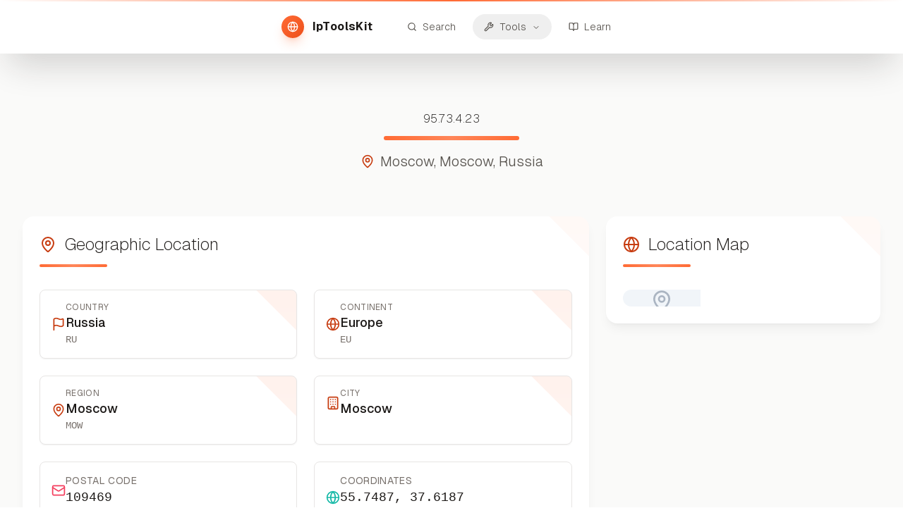

--- FILE ---
content_type: text/html; charset=utf-8
request_url: https://iptoolskit.com/ip/95.73.4.23
body_size: 11745
content:
<!DOCTYPE html><html lang="en" class="__variable_fb8f2c __variable_f910ec"><head><meta charSet="utf-8"/><meta name="viewport" content="width=device-width, initial-scale=1.0"/><meta name="viewport" content="width=device-width, initial-scale=1"/><link rel="stylesheet" href="/_next/static/css/5b82c2c0da21416a.css" data-precedence="next"/><link rel="stylesheet" href="/_next/static/css/6ad9841b43ad2bc9.css" data-precedence="next"/><link rel="preload" as="script" fetchPriority="low" href="/_next/static/chunks/webpack-c555c82d5901fc6a.js"/><script src="/_next/static/chunks/4bd1b696-100b9d70ed4e49c1.js" async=""></script><script src="/_next/static/chunks/vendors-7dc801417fe2fe91.js" async=""></script><script src="/_next/static/chunks/common-4b264859c4c7cce2.js" async=""></script><script src="/_next/static/chunks/main-app-9435ab516ce55ff0.js" async=""></script><script src="/_next/static/chunks/ui-9c85549ef9de1a14.js" async=""></script><script src="/_next/static/chunks/app/layout-677bd43964300dce.js" async=""></script><script src="/_next/static/chunks/app/page-1cf477edc159f8a9.js" async=""></script><script src="/_next/static/chunks/app/ip/%5Bip%5D/error-960e2fddee807cf8.js" async=""></script><script async="" custom-element="amp-ad" src="https://cdn.ampproject.org/v0/amp-ad-0.1.js"></script><link rel="preload" href="https://www.googletagmanager.com/gtag/js?id=G-TST7JRSVF2" as="script"/><meta name="referrer" content="strict-origin-when-cross-origin"/><meta name="content-language" content="en"/><link rel="preconnect" href="https://upload.wikimedia.org" crossorigin="anonymous"/><link rel="dns-prefetch" href="//upload.wikimedia.org"/><link rel="preconnect" href="https://staticmap.openstreetmap.de" crossorigin="anonymous"/><link rel="dns-prefetch" href="//staticmap.openstreetmap.de"/><link rel="preconnect" href="https://api.mapbox.com" crossorigin="anonymous"/><link rel="dns-prefetch" href="//api.mapbox.com"/><link rel="preconnect" href="https://tiles.locationiq.com" crossorigin="anonymous"/><link rel="dns-prefetch" href="//tiles.locationiq.com"/><link rel="icon" type="image/x-icon" href="/favicon.ico"/><link rel="icon" type="image/svg+xml" sizes="16x16" href="/favicon-16x16.svg"/><link rel="icon" type="image/svg+xml" sizes="32x32" href="/favicon-32x32.svg"/><link rel="apple-touch-icon" sizes="180x180" href="/apple-touch-icon.png"/><link rel="manifest" href="/site.webmanifest"/><meta name="theme-color" content="#f97316"/><meta name="msapplication-TileColor" content="#f97316"/><meta name="msapplication-config" content="/browserconfig.xml"/><meta name="google-adsense-account" content="ca-pub-4956989988113166"/><meta name="next-size-adjust" content=""/><script src="/_next/static/chunks/polyfills-42372ed130431b0a.js" noModule=""></script></head><body class="__className_fb8f2c flex flex-col min-h-screen overflow-x-hidden"><div hidden=""><!--$?--><template id="B:0"></template><!--/$--></div><!--$?--><template id="B:1"></template><!--/$--><a href="#main-content" class="skip-link">Skip to main content</a><header role="banner" class="fixed top-0 left-0 w-full z-50 translate-y-0 opacity-100 scale-100 transition-all duration-500 ease-out"><div class="relative"><div class="bg-white/90 backdrop-blur-3xl border-0 shadow-2xl shadow-stone-900/20 px-4 lg:px-8 py-4 relative overflow-visible"><div class="absolute top-0 left-0 w-full h-0.5 bg-gradient-to-r from-transparent via-coral-500 to-transparent"></div><nav aria-label="Primary" class="flex items-center justify-center space-x-4 sm:space-x-8 w-full"><a aria-label="IpToolsKit home" class="flex items-center space-x-2 sm:space-x-3 hover:opacity-80 transition-all duration-300 group min-h-[44px] touch-manipulation" href="/"><div class="bg-gradient-to-br from-coral-500 to-coral-600 rounded-full p-2.5 sm:p-2 shadow-lg shadow-coral-500/25 group-hover:shadow-coral-500/40 transition-all duration-300" aria-hidden="true"><svg xmlns="http://www.w3.org/2000/svg" width="24" height="24" viewBox="0 0 24 24" fill="none" stroke="currentColor" stroke-width="2" stroke-linecap="round" stroke-linejoin="round" class="lucide lucide-globe w-4 h-4 text-white" aria-hidden="true" focusable="false"><circle cx="12" cy="12" r="10"></circle><path d="M12 2a14.5 14.5 0 0 0 0 20 14.5 14.5 0 0 0 0-20"></path><path d="M2 12h20"></path></svg></div><span class="text-base font-bold text-stone-900 tracking-wide hidden xs:block">IpToolsKit</span></a><div class="flex items-center space-x-1 sm:space-x-2"><a aria-label="Search" class="flex items-center space-x-2 px-3 sm:px-4 py-2 rounded-full text-stone-600 hover:text-coral-700 hover:bg-coral-50/80 transition-all duration-300 text-sm font-light group" href="/search"><svg xmlns="http://www.w3.org/2000/svg" width="24" height="24" viewBox="0 0 24 24" fill="none" stroke="currentColor" stroke-width="2" stroke-linecap="round" stroke-linejoin="round" class="lucide lucide-search w-6 h-6 sm:w-3.5 sm:h-3.5 group-hover:scale-110 transition-transform duration-300" aria-hidden="true" focusable="false"><path d="m21 21-4.34-4.34"></path><circle cx="11" cy="11" r="8"></circle></svg><span class="hidden sm:block">Search</span></a><nav aria-label="Main" data-orientation="horizontal" dir="ltr" class="relative z-10 flex items-center justify-center"><div style="position:relative"><ul data-orientation="horizontal" class="group flex flex-1 list-none items-center justify-center space-x-1" dir="ltr"><li><button id="radix-_R_59tb_-trigger-radix-_R_t9tb_" data-state="closed" aria-expanded="false" aria-controls="radix-_R_59tb_-content-radix-_R_t9tb_" class="group w-max justify-center focus-visible:outline-none focus-visible:ring-2 focus-visible:ring-coral-500/30 disabled:pointer-events-none disabled:opacity-50 data-[active]:bg-coral-50 data-[state=open]:bg-coral-50 group flex items-center space-x-2 rounded-full px-3 sm:px-4 py-2 h-auto text-stone-600 hover:text-coral-700 hover:bg-coral-50/80 text-sm font-light group transition-all duration-300" aria-label="Tools" data-radix-collection-item=""><svg xmlns="http://www.w3.org/2000/svg" width="24" height="24" viewBox="0 0 24 24" fill="none" stroke="currentColor" stroke-width="2" stroke-linecap="round" stroke-linejoin="round" class="lucide lucide-wrench w-6 h-6 sm:w-3.5 sm:h-3.5 group-hover:scale-110 transition-transform duration-300" aria-hidden="true" focusable="false"><path d="M14.7 6.3a1 1 0 0 0 0 1.4l1.6 1.6a1 1 0 0 0 1.4 0l3.106-3.105c.32-.322.863-.22.983.218a6 6 0 0 1-8.259 7.057l-7.91 7.91a1 1 0 0 1-2.999-3l7.91-7.91a6 6 0 0 1 7.057-8.259c.438.12.54.662.219.984z"></path></svg><span class="hidden sm:block">Tools</span> <svg xmlns="http://www.w3.org/2000/svg" width="24" height="24" viewBox="0 0 24 24" fill="none" stroke="currentColor" stroke-width="2" stroke-linecap="round" stroke-linejoin="round" class="lucide lucide-chevron-down hidden sm:inline-flex relative top-[1px] ml-1 h-3 w-3 transition duration-200 group-data-[state=open]:rotate-180" aria-hidden="true"><path d="m6 9 6 6 6-6"></path></svg></button></li></ul></div><div class="absolute left-0 top-full z-[75]"></div></nav><a aria-label="Learn" class="flex items-center space-x-2 px-3 sm:px-4 py-2 rounded-full text-stone-600 hover:text-coral-700 hover:bg-coral-50/80 transition-all duration-300 text-sm font-light group" href="/learn"><svg xmlns="http://www.w3.org/2000/svg" width="24" height="24" viewBox="0 0 24 24" fill="none" stroke="currentColor" stroke-width="2" stroke-linecap="round" stroke-linejoin="round" class="lucide lucide-book-open w-6 h-6 sm:w-3.5 sm:h-3.5 group-hover:scale-110 transition-transform duration-300" aria-hidden="true" focusable="false"><path d="M12 7v14"></path><path d="M3 18a1 1 0 0 1-1-1V4a1 1 0 0 1 1-1h5a4 4 0 0 1 4 4 4 4 0 0 1 4-4h5a1 1 0 0 1 1 1v13a1 1 0 0 1-1 1h-6a3 3 0 0 0-3 3 3 3 0 0 0-3-3z"></path></svg><span class="hidden sm:block">Learn</span></a></div></nav></div></div></header><main id="main-content" class="flex-1 bg-stone-50 transition-colors duration-300 pt-20 overflow-x-hidden"><!--$?--><template id="B:2"></template><div class="min-h-screen bg-stone-50 pt-24"><div class="max-w-7xl mx-auto px-4 sm:px-6 lg:px-8 py-8"><div class="text-center mb-12"><div class="animate-pulse rounded-md bg-muted h-12 w-96 mx-auto mb-4"></div><div class="animate-pulse rounded-md bg-muted h-6 w-[32rem] mx-auto mb-8"></div><div class="flex justify-center space-x-4 mb-8"><div class="animate-pulse rounded-md bg-muted h-12 w-32"></div><div class="animate-pulse rounded-md bg-muted h-12 w-24"></div></div></div><div class="grid grid-cols-1 md:grid-cols-2 lg:grid-cols-3 gap-6 mb-12"><div class="bg-white rounded-lg p-6 shadow-sm"><div class="animate-pulse rounded-md bg-muted h-6 w-3/4 mb-3"></div><div class="animate-pulse rounded-md bg-muted h-4 w-full mb-2"></div><div class="animate-pulse rounded-md bg-muted h-4 w-2/3 mb-4"></div><div class="animate-pulse rounded-md bg-muted h-8 w-20"></div></div><div class="bg-white rounded-lg p-6 shadow-sm"><div class="animate-pulse rounded-md bg-muted h-6 w-3/4 mb-3"></div><div class="animate-pulse rounded-md bg-muted h-4 w-full mb-2"></div><div class="animate-pulse rounded-md bg-muted h-4 w-2/3 mb-4"></div><div class="animate-pulse rounded-md bg-muted h-8 w-20"></div></div><div class="bg-white rounded-lg p-6 shadow-sm"><div class="animate-pulse rounded-md bg-muted h-6 w-3/4 mb-3"></div><div class="animate-pulse rounded-md bg-muted h-4 w-full mb-2"></div><div class="animate-pulse rounded-md bg-muted h-4 w-2/3 mb-4"></div><div class="animate-pulse rounded-md bg-muted h-8 w-20"></div></div><div class="bg-white rounded-lg p-6 shadow-sm"><div class="animate-pulse rounded-md bg-muted h-6 w-3/4 mb-3"></div><div class="animate-pulse rounded-md bg-muted h-4 w-full mb-2"></div><div class="animate-pulse rounded-md bg-muted h-4 w-2/3 mb-4"></div><div class="animate-pulse rounded-md bg-muted h-8 w-20"></div></div><div class="bg-white rounded-lg p-6 shadow-sm"><div class="animate-pulse rounded-md bg-muted h-6 w-3/4 mb-3"></div><div class="animate-pulse rounded-md bg-muted h-4 w-full mb-2"></div><div class="animate-pulse rounded-md bg-muted h-4 w-2/3 mb-4"></div><div class="animate-pulse rounded-md bg-muted h-8 w-20"></div></div><div class="bg-white rounded-lg p-6 shadow-sm"><div class="animate-pulse rounded-md bg-muted h-6 w-3/4 mb-3"></div><div class="animate-pulse rounded-md bg-muted h-4 w-full mb-2"></div><div class="animate-pulse rounded-md bg-muted h-4 w-2/3 mb-4"></div><div class="animate-pulse rounded-md bg-muted h-8 w-20"></div></div></div><div class="flex justify-center items-center py-12"><svg xmlns="http://www.w3.org/2000/svg" width="24" height="24" viewBox="0 0 24 24" fill="none" stroke="currentColor" stroke-width="2" stroke-linecap="round" stroke-linejoin="round" class="lucide lucide-loader-circle h-8 w-8 animate-spin text-coral-700" aria-hidden="true"><path d="M21 12a9 9 0 1 1-6.219-8.56"></path></svg><span class="ml-3 text-stone-600">Loading...</span></div></div></div><!--/$--></main><footer class="border-t border-stone-200 pt-6 sm:pt-8 bg-gradient-to-br from-white to-stone-50 transition-all duration-300 overflow-hidden"><div class="max-w-7xl mx-auto px-4 sm:px-6 lg:px-8 relative"><div class="grid grid-cols-1 sm:grid-cols-2 md:grid-cols-4 gap-6 sm:gap-8 mb-6 sm:mb-8"><div class="flex flex-col items-center sm:items-start text-center sm:text-left gap-2"><div class="flex items-center gap-2 text-base sm:text-lg font-semibold text-stone-800"><span>IpToolsKit</span><span class="text-xs sm:text-sm text-stone-500 font-light">© <!-- -->2026</span></div></div><div class="flex flex-col items-center sm:items-start text-center sm:text-left gap-3 sm:gap-0"><span class="text-sm font-semibold text-stone-800 uppercase tracking-wide sm:block sm:mb-3">Resources</span><div class="flex flex-wrap justify-center gap-2 sm:flex-col sm:justify-start sm:space-y-1 sm:gap-0"><a class="inline-flex items-center px-2.5 py-1 rounded-full text-stone-600 hover:text-coral-700 hover:bg-coral-50/80 transition-all duration-300 font-light text-sm touch-manipulation min-h-[32px] sm:w-full sm:px-0 sm:py-0.5 sm:rounded-none sm:hover:bg-transparent sm:justify-start sm:text-left" href="/organizations">Organizations</a><a class="inline-flex items-center px-2.5 py-1 rounded-full text-stone-600 hover:text-coral-700 hover:bg-coral-50/80 transition-all duration-300 font-light text-sm touch-manipulation min-h-[32px] sm:w-full sm:px-0 sm:py-0.5 sm:rounded-none sm:hover:bg-transparent sm:justify-start sm:text-left" href="/learn">Learn &amp; Guides</a><a class="inline-flex items-center px-2.5 py-1 rounded-full text-stone-600 hover:text-coral-700 hover:bg-coral-50/80 transition-all duration-300 font-light text-sm touch-manipulation min-h-[32px] sm:w-full sm:px-0 sm:py-0.5 sm:rounded-none sm:hover:bg-transparent sm:justify-start sm:text-left" href="/tools">Tools</a></div></div><div class="flex flex-col items-center sm:items-start text-center sm:text-left gap-3 sm:gap-0"><span class="text-sm font-semibold text-stone-800 uppercase tracking-wide sm:block sm:mb-3">Tools</span><div class="flex flex-wrap justify-center gap-2 sm:flex-col sm:justify-start sm:space-y-1 sm:gap-0"><a class="inline-flex items-center px-2.5 py-1 rounded-full text-stone-600 hover:text-coral-700 hover:bg-coral-50/80 transition-all duration-300 font-light text-sm touch-manipulation min-h-[32px] sm:w-full sm:px-0 sm:py-0.5 sm:rounded-none sm:hover:bg-transparent sm:justify-start sm:text-left" href="/tools/ping">Ping</a><a class="inline-flex items-center px-2.5 py-1 rounded-full text-stone-600 hover:text-coral-700 hover:bg-coral-50/80 transition-all duration-300 font-light text-sm touch-manipulation min-h-[32px] sm:w-full sm:px-0 sm:py-0.5 sm:rounded-none sm:hover:bg-transparent sm:justify-start sm:text-left" href="/tools/dns">DNS Lookup</a><a class="inline-flex items-center px-2.5 py-1 rounded-full text-stone-600 hover:text-coral-700 hover:bg-coral-50/80 transition-all duration-300 font-light text-sm touch-manipulation min-h-[32px] sm:w-full sm:px-0 sm:py-0.5 sm:rounded-none sm:hover:bg-transparent sm:justify-start sm:text-left" href="/tools/speed-test">Speed Test</a></div></div><div class="flex flex-col items-center sm:items-start text-center sm:text-left gap-3 sm:gap-0"><span class="text-sm font-semibold text-stone-800 uppercase tracking-wide sm:block sm:mb-3">Legal</span><div class="flex flex-wrap justify-center gap-2 sm:flex-col sm:justify-start sm:space-y-1 sm:gap-0"><a class="inline-flex items-center px-2.5 py-1 rounded-full text-stone-600 hover:text-coral-700 hover:bg-coral-50/80 transition-all duration-300 font-light text-sm touch-manipulation min-h-[32px] sm:w-full sm:px-0 sm:py-0.5 sm:rounded-none sm:hover:bg-transparent sm:justify-start sm:text-left" href="/privacy">Privacy Policy</a><a class="inline-flex items-center px-2.5 py-1 rounded-full text-stone-600 hover:text-coral-700 hover:bg-coral-50/80 transition-all duration-300 font-light text-sm touch-manipulation min-h-[32px] sm:w-full sm:px-0 sm:py-0.5 sm:rounded-none sm:hover:bg-transparent sm:justify-start sm:text-left" href="/about">About</a><a class="inline-flex items-center px-2.5 py-1 rounded-full text-stone-600 hover:text-coral-700 hover:bg-coral-50/80 transition-all duration-300 font-light text-sm touch-manipulation min-h-[32px] sm:w-full sm:px-0 sm:py-0.5 sm:rounded-none sm:hover:bg-transparent sm:justify-start sm:text-left" href="/imprint">Imprint</a></div></div></div></div></footer><script>requestAnimationFrame(function(){$RT=performance.now()});</script><script src="/_next/static/chunks/webpack-c555c82d5901fc6a.js" id="_R_" async=""></script><div hidden id="S:1"><script>(self.__next_s=self.__next_s||[]).push([0,{"children":"\n          window.dataLayer = window.dataLayer || [];\n          function gtag(){dataLayer.push(arguments);}\n          \n          // Default consent to denied - Google Funding Choices will update when user consents\n          gtag('consent', 'default', {\n            'ad_storage': 'denied',\n            'ad_user_data': 'denied',\n            'ad_personalization': 'denied',\n            'analytics_storage': 'denied',\n            'wait_for_update': 500\n          });\n        ","id":"google-consent-mode"}])</script></div><script>$RB=[];$RV=function(a){$RT=performance.now();for(var b=0;b<a.length;b+=2){var c=a[b],e=a[b+1];null!==e.parentNode&&e.parentNode.removeChild(e);var f=c.parentNode;if(f){var g=c.previousSibling,h=0;do{if(c&&8===c.nodeType){var d=c.data;if("/$"===d||"/&"===d)if(0===h)break;else h--;else"$"!==d&&"$?"!==d&&"$~"!==d&&"$!"!==d&&"&"!==d||h++}d=c.nextSibling;f.removeChild(c);c=d}while(c);for(;e.firstChild;)f.insertBefore(e.firstChild,c);g.data="$";g._reactRetry&&requestAnimationFrame(g._reactRetry)}}a.length=0};
$RC=function(a,b){if(b=document.getElementById(b))(a=document.getElementById(a))?(a.previousSibling.data="$~",$RB.push(a,b),2===$RB.length&&("number"!==typeof $RT?requestAnimationFrame($RV.bind(null,$RB)):(a=performance.now(),setTimeout($RV.bind(null,$RB),2300>a&&2E3<a?2300-a:$RT+300-a)))):b.parentNode.removeChild(b)};$RC("B:1","S:1")</script><div hidden id="S:2"><!--$?--><template id="B:3"></template><div class="min-h-screen bg-stone-50"><div class="bg-white border-b border-stone-200"><div class="max-w-7xl mx-auto px-4 sm:px-6 lg:px-8 py-4"><div class="flex items-center space-x-2"><div class="animate-pulse rounded-md bg-muted h-6 w-24"></div><span class="text-stone-400">/</span><div class="animate-pulse rounded-md bg-muted h-6 w-32"></div></div></div></div><div class="max-w-7xl mx-auto px-4 sm:px-6 lg:px-8 py-8"><div class="grid grid-cols-1 lg:grid-cols-3 gap-8"><div class="lg:col-span-2 space-y-6"><div class="bg-white rounded-lg p-6 shadow-sm"><div class="flex items-center space-x-3 mb-4"><div class="p-2 bg-coral-100 rounded-lg"><svg xmlns="http://www.w3.org/2000/svg" width="24" height="24" viewBox="0 0 24 24" fill="none" stroke="currentColor" stroke-width="2" stroke-linecap="round" stroke-linejoin="round" class="lucide lucide-globe h-6 w-6 text-coral-700" aria-hidden="true"><circle cx="12" cy="12" r="10"></circle><path d="M12 2a14.5 14.5 0 0 0 0 20 14.5 14.5 0 0 0 0-20"></path><path d="M2 12h20"></path></svg></div><div><div class="animate-pulse rounded-md bg-muted h-8 w-48 mb-2"></div><div class="animate-pulse rounded-md bg-muted h-4 w-32"></div></div></div></div><div class="bg-white rounded-lg p-6 shadow-sm"><div class="flex items-center space-x-3 mb-4"><svg xmlns="http://www.w3.org/2000/svg" width="24" height="24" viewBox="0 0 24 24" fill="none" stroke="currentColor" stroke-width="2" stroke-linecap="round" stroke-linejoin="round" class="lucide lucide-map-pin h-5 w-5 text-coral-700" aria-hidden="true"><path d="M20 10c0 4.993-5.539 10.193-7.399 11.799a1 1 0 0 1-1.202 0C9.539 20.193 4 14.993 4 10a8 8 0 0 1 16 0"></path><circle cx="12" cy="10" r="3"></circle></svg><div class="animate-pulse rounded-md bg-muted h-6 w-32"></div></div><div class="grid grid-cols-2 gap-4"><div><div class="animate-pulse rounded-md bg-muted h-4 w-16 mb-2"></div><div class="animate-pulse rounded-md bg-muted h-6 w-24"></div></div><div><div class="animate-pulse rounded-md bg-muted h-4 w-16 mb-2"></div><div class="animate-pulse rounded-md bg-muted h-6 w-20"></div></div><div><div class="animate-pulse rounded-md bg-muted h-4 w-12 mb-2"></div><div class="animate-pulse rounded-md bg-muted h-6 w-28"></div></div><div><div class="animate-pulse rounded-md bg-muted h-4 w-14 mb-2"></div><div class="animate-pulse rounded-md bg-muted h-6 w-22"></div></div></div></div><div class="bg-white rounded-lg p-6 shadow-sm"><div class="flex items-center space-x-3 mb-4"><svg xmlns="http://www.w3.org/2000/svg" width="24" height="24" viewBox="0 0 24 24" fill="none" stroke="currentColor" stroke-width="2" stroke-linecap="round" stroke-linejoin="round" class="lucide lucide-server h-5 w-5 text-coral-700" aria-hidden="true"><rect width="20" height="8" x="2" y="2" rx="2" ry="2"></rect><rect width="20" height="8" x="2" y="14" rx="2" ry="2"></rect><line x1="6" x2="6.01" y1="6" y2="6"></line><line x1="6" x2="6.01" y1="18" y2="18"></line></svg><div class="animate-pulse rounded-md bg-muted h-6 w-28"></div></div><div class="space-y-3"><div><div class="animate-pulse rounded-md bg-muted h-4 w-20 mb-2"></div><div class="animate-pulse rounded-md bg-muted h-5 w-40"></div></div><div><div class="animate-pulse rounded-md bg-muted h-4 w-16 mb-2"></div><div class="animate-pulse rounded-md bg-muted h-5 w-36"></div></div></div></div><div class="bg-white rounded-lg p-6 shadow-sm"><div class="flex items-center space-x-3 mb-4"><svg xmlns="http://www.w3.org/2000/svg" width="24" height="24" viewBox="0 0 24 24" fill="none" stroke="currentColor" stroke-width="2" stroke-linecap="round" stroke-linejoin="round" class="lucide lucide-shield h-5 w-5 text-coral-700" aria-hidden="true"><path d="M20 13c0 5-3.5 7.5-7.66 8.95a1 1 0 0 1-.67-.01C7.5 20.5 4 18 4 13V6a1 1 0 0 1 1-1c2 0 4.5-1.2 6.24-2.72a1.17 1.17 0 0 1 1.52 0C14.51 3.81 17 5 19 5a1 1 0 0 1 1 1z"></path></svg><div class="animate-pulse rounded-md bg-muted h-6 w-24"></div></div><div class="grid grid-cols-2 gap-4"><div class="animate-pulse bg-muted h-16 w-full rounded"></div><div class="animate-pulse bg-muted h-16 w-full rounded"></div></div></div></div><div class="space-y-6"><div class="bg-white rounded-lg p-6 shadow-sm"><div class="animate-pulse rounded-md bg-muted h-6 w-24 mb-4"></div><div class="animate-pulse bg-muted h-48 w-full rounded"></div></div><div class="bg-white rounded-lg p-6 shadow-sm"><div class="animate-pulse rounded-md bg-muted h-6 w-32 mb-4"></div><div class="space-y-3"><div class="animate-pulse rounded-md bg-muted h-10 w-full"></div><div class="animate-pulse rounded-md bg-muted h-10 w-full"></div><div class="animate-pulse rounded-md bg-muted h-10 w-full"></div></div></div></div></div><div class="flex justify-center items-center py-8"><svg xmlns="http://www.w3.org/2000/svg" width="24" height="24" viewBox="0 0 24 24" fill="none" stroke="currentColor" stroke-width="2" stroke-linecap="round" stroke-linejoin="round" class="lucide lucide-loader-circle h-6 w-6 animate-spin text-coral-700 mr-3" aria-hidden="true"><path d="M21 12a9 9 0 1 1-6.219-8.56"></path></svg><span class="text-stone-600">Loading IP information...</span></div></div></div><!--/$--></div><script>$RC("B:2","S:2")</script><div hidden id="S:3"><!--$?--><template id="B:4"></template><div class="bg-stone-50 dark:bg-stone-950 transition-colors duration-300"><section class="relative overflow-hidden"><div class="max-w-7xl mx-auto px-4 pt-12 sm:pt-20 mb-12 lg:mb-16 relative"><div class="text-center"><div class="h-12 sm:h-16 bg-stone-200 dark:bg-stone-800 rounded-2xl max-w-2xl mx-auto mb-4 animate-pulse"></div><div class="flex items-center justify-center gap-2 max-w-xl mx-auto"><div class="w-5 h-5 rounded bg-coral-200/60 dark:bg-coral-900/40"></div><div class="h-6 bg-stone-200 dark:bg-stone-800 rounded-lg w-2/3 animate-pulse"></div></div></div></div></section><div class="max-w-7xl mx-auto px-4 sm:px-6 lg:px-8 pb-4 sm:pb-6 lg:pb-8"><div class="grid lg:grid-cols-3 gap-6"><div class="lg:col-span-2 space-y-6"><div class="text-card-foreground relative overflow-hidden bg-white dark:bg-stone-900 border-0 shadow-lg shadow-stone-900/5 dark:shadow-black/20 rounded-2xl"><div class="pointer-events-none absolute top-0 right-0 w-20 h-20 opacity-5 dark:opacity-10"><div class="w-full h-full bg-gradient-to-br from-coral-500 to-coral-400 rotate-45 translate-x-10 -translate-y-10"></div></div><div class="p-6"><div class="mb-8"><div class="h-8 bg-stone-200 dark:bg-stone-800 rounded max-w-xs mb-2 animate-pulse"></div><div class="w-24 h-1 bg-gradient-to-r from-coral-500 via-coral-400 to-coral-500 rounded-full"></div></div><div class="grid md:grid-cols-2 gap-6"><div class="p-4 rounded-lg bg-white dark:bg-stone-900 border border-stone-200 dark:border-stone-700 shadow-sm"><div class="flex items-center gap-3"><div class="w-5 h-5 bg-stone-300 dark:bg-stone-700 rounded animate-pulse"></div><div class="flex-1 min-w-0"><div class="h-3 bg-stone-200 dark:bg-stone-800 rounded w-20 mb-2 animate-pulse"></div><div class="h-4 bg-stone-200 dark:bg-stone-800 rounded w-32 animate-pulse"></div></div></div></div><div class="p-4 rounded-lg bg-white dark:bg-stone-900 border border-stone-200 dark:border-stone-700 shadow-sm"><div class="flex items-center gap-3"><div class="w-5 h-5 bg-stone-300 dark:bg-stone-700 rounded animate-pulse"></div><div class="flex-1 min-w-0"><div class="h-3 bg-stone-200 dark:bg-stone-800 rounded w-20 mb-2 animate-pulse"></div><div class="h-4 bg-stone-200 dark:bg-stone-800 rounded w-32 animate-pulse"></div></div></div></div><div class="p-4 rounded-lg bg-white dark:bg-stone-900 border border-stone-200 dark:border-stone-700 shadow-sm"><div class="flex items-center gap-3"><div class="w-5 h-5 bg-stone-300 dark:bg-stone-700 rounded animate-pulse"></div><div class="flex-1 min-w-0"><div class="h-3 bg-stone-200 dark:bg-stone-800 rounded w-20 mb-2 animate-pulse"></div><div class="h-4 bg-stone-200 dark:bg-stone-800 rounded w-32 animate-pulse"></div></div></div></div><div class="p-4 rounded-lg bg-white dark:bg-stone-900 border border-stone-200 dark:border-stone-700 shadow-sm"><div class="flex items-center gap-3"><div class="w-5 h-5 bg-stone-300 dark:bg-stone-700 rounded animate-pulse"></div><div class="flex-1 min-w-0"><div class="h-3 bg-stone-200 dark:bg-stone-800 rounded w-20 mb-2 animate-pulse"></div><div class="h-4 bg-stone-200 dark:bg-stone-800 rounded w-32 animate-pulse"></div></div></div></div><div class="p-4 rounded-lg bg-white dark:bg-stone-900 border border-stone-200 dark:border-stone-700 shadow-sm"><div class="flex items-center gap-3"><div class="w-5 h-5 bg-stone-300 dark:bg-stone-700 rounded animate-pulse"></div><div class="flex-1 min-w-0"><div class="h-3 bg-stone-200 dark:bg-stone-800 rounded w-20 mb-2 animate-pulse"></div><div class="h-4 bg-stone-200 dark:bg-stone-800 rounded w-32 animate-pulse"></div></div></div></div><div class="p-4 rounded-lg bg-white dark:bg-stone-900 border border-stone-200 dark:border-stone-700 shadow-sm"><div class="flex items-center gap-3"><div class="w-5 h-5 bg-stone-300 dark:bg-stone-700 rounded animate-pulse"></div><div class="flex-1 min-w-0"><div class="h-3 bg-stone-200 dark:bg-stone-800 rounded w-20 mb-2 animate-pulse"></div><div class="h-4 bg-stone-200 dark:bg-stone-800 rounded w-32 animate-pulse"></div></div></div></div></div></div></div><div class="text-card-foreground relative overflow-hidden bg-white dark:bg-stone-900 border-0 shadow-lg shadow-stone-900/5 dark:shadow-black/20 rounded-2xl"><div class="pointer-events-none absolute top-0 right-0 w-20 h-20 opacity-5 dark:opacity-10"><div class="w-full h-full bg-gradient-to-br from-coral-500 to-coral-400 rotate-45 translate-x-10 -translate-y-10"></div></div><div class="p-6"><div class="mb-8"><div class="h-8 bg-stone-200 dark:bg-stone-800 rounded max-w-xs mb-2 animate-pulse"></div><div class="w-24 h-1 bg-gradient-to-r from-coral-500 via-coral-400 to-coral-500 rounded-full"></div></div><div class="grid md:grid-cols-2 gap-6"><div class="p-4 rounded-lg bg-white dark:bg-stone-900 border border-stone-200 dark:border-stone-700 shadow-sm"><div class="flex items-center gap-3"><div class="w-5 h-5 bg-stone-300 dark:bg-stone-700 rounded animate-pulse"></div><div class="flex-1 min-w-0"><div class="h-3 bg-stone-200 dark:bg-stone-800 rounded w-28 mb-2 animate-pulse"></div><div class="h-4 bg-stone-200 dark:bg-stone-800 rounded w-40 animate-pulse"></div></div></div></div><div class="p-4 rounded-lg bg-white dark:bg-stone-900 border border-stone-200 dark:border-stone-700 shadow-sm"><div class="flex items-center gap-3"><div class="w-5 h-5 bg-stone-300 dark:bg-stone-700 rounded animate-pulse"></div><div class="flex-1 min-w-0"><div class="h-3 bg-stone-200 dark:bg-stone-800 rounded w-28 mb-2 animate-pulse"></div><div class="h-4 bg-stone-200 dark:bg-stone-800 rounded w-40 animate-pulse"></div></div></div></div><div class="p-4 rounded-lg bg-white dark:bg-stone-900 border border-stone-200 dark:border-stone-700 shadow-sm"><div class="flex items-center gap-3"><div class="w-5 h-5 bg-stone-300 dark:bg-stone-700 rounded animate-pulse"></div><div class="flex-1 min-w-0"><div class="h-3 bg-stone-200 dark:bg-stone-800 rounded w-28 mb-2 animate-pulse"></div><div class="h-4 bg-stone-200 dark:bg-stone-800 rounded w-40 animate-pulse"></div></div></div></div><div class="p-4 rounded-lg bg-white dark:bg-stone-900 border border-stone-200 dark:border-stone-700 shadow-sm"><div class="flex items-center gap-3"><div class="w-5 h-5 bg-stone-300 dark:bg-stone-700 rounded animate-pulse"></div><div class="flex-1 min-w-0"><div class="h-3 bg-stone-200 dark:bg-stone-800 rounded w-28 mb-2 animate-pulse"></div><div class="h-4 bg-stone-200 dark:bg-stone-800 rounded w-40 animate-pulse"></div></div></div></div></div><div class="mt-8 pt-6 border-t border-stone-200 dark:border-stone-700"><div class="flex flex-wrap gap-2"><div class="h-6 rounded-full bg-stone-200 dark:bg-stone-800 w-28 animate-pulse"></div><div class="h-6 rounded-full bg-stone-200 dark:bg-stone-800 w-32 animate-pulse"></div></div></div></div></div></div><div class="space-y-6"><div class="text-card-foreground relative overflow-hidden bg-white dark:bg-stone-900 border-0 shadow-lg shadow-stone-900/5 dark:shadow-black/20 rounded-2xl"><div class="pointer-events-none absolute top-0 right-0 w-20 h-20 opacity-5 dark:opacity-10"><div class="w-full h-full bg-gradient-to-br from-coral-500 to-coral-400 rotate-45 translate-x-10 -translate-y-10"></div></div><div class="p-6"><div class="mb-8"><div class="h-8 bg-stone-200 dark:bg-stone-800 rounded max-w-xs mb-2 animate-pulse"></div><div class="w-24 h-1 bg-gradient-to-r from-coral-500 via-coral-400 to-coral-500 rounded-full"></div></div><div class="bg-stone-200 dark:bg-stone-800 rounded-2xl w-full max-w-[400px] aspect-square mx-auto animate-pulse flex items-center justify-center"><svg xmlns="http://www.w3.org/2000/svg" width="24" height="24" viewBox="0 0 24 24" fill="none" stroke="currentColor" stroke-width="2" stroke-linecap="round" stroke-linejoin="round" class="lucide lucide-globe w-12 h-12 text-stone-400 dark:text-stone-600" aria-hidden="true"><circle cx="12" cy="12" r="10"></circle><path d="M12 2a14.5 14.5 0 0 0 0 20 14.5 14.5 0 0 0 0-20"></path><path d="M2 12h20"></path></svg></div></div></div><div class="text-card-foreground relative overflow-hidden bg-white dark:bg-stone-900 border-0 shadow-lg shadow-stone-900/5 dark:shadow-black/20 rounded-2xl"><div class="pointer-events-none absolute top-0 right-0 w-20 h-20 opacity-5 dark:opacity-10"><div class="w-full h-full bg-gradient-to-br from-coral-500 to-coral-400 rotate-45 translate-x-10 -translate-y-10"></div></div><div class="p-6"><div class="mb-8"><div class="h-8 bg-stone-200 dark:bg-stone-800 rounded max-w-xs mb-2 animate-pulse"></div><div class="w-24 h-1 bg-gradient-to-r from-coral-500 via-coral-400 to-coral-500 rounded-full"></div></div><div class="space-y-6"><div class="p-4 border border-stone-200 dark:border-stone-700 rounded-lg"><div class="flex items-center gap-3 mb-2"><div class="w-5 h-5 bg-stone-300 dark:bg-stone-700 rounded animate-pulse"></div><div class="h-3 bg-stone-200 dark:bg-stone-800 rounded w-28 animate-pulse"></div></div><div class="h-4 bg-stone-200 dark:bg-stone-800 rounded w-32 animate-pulse"></div></div><div class="p-4 border border-stone-200 dark:border-stone-700 rounded-lg"><div class="flex items-center gap-3 mb-2"><div class="w-5 h-5 bg-stone-300 dark:bg-stone-700 rounded animate-pulse"></div><div class="h-3 bg-stone-200 dark:bg-stone-800 rounded w-28 animate-pulse"></div></div><div class="h-4 bg-stone-200 dark:bg-stone-800 rounded w-32 animate-pulse"></div></div><div class="p-4 border border-stone-200 dark:border-stone-700 rounded-lg"><div class="h-3 bg-stone-200 dark:bg-stone-800 rounded w-24 mb-3 animate-pulse"></div><div class="flex flex-wrap gap-2"><div class="h-5 bg-stone-200 dark:bg-stone-800 rounded w-20 animate-pulse"></div><div class="h-5 bg-stone-200 dark:bg-stone-800 rounded w-24 animate-pulse"></div><div class="h-5 bg-stone-200 dark:bg-stone-800 rounded w-16 animate-pulse"></div></div></div></div></div></div><div class="text-card-foreground relative overflow-hidden bg-white dark:bg-stone-900 border-0 shadow-lg shadow-stone-900/5 dark:shadow-black/20 rounded-2xl"><div class="p-6"><div class="h-5 bg-stone-200 dark:bg-stone-800 rounded w-40 mb-3 animate-pulse"></div><div class="space-y-2"><div class="h-4 bg-stone-200 dark:bg-stone-800 rounded w-full animate-pulse"></div><div class="h-4 bg-stone-200 dark:bg-stone-800 rounded w-3/4 animate-pulse"></div></div></div></div></div></div></div></div><!--/$--></div><script>$RC("B:3","S:3")</script><div hidden id="S:4"><template id="P:5"></template><!--$?--><template id="B:6"></template><!--/$--></div><div hidden id="S:6"></div><script>$RC("B:6","S:6")</script><title>95.73.4.23 - IP Address Lookup | IpToolsKit</title><meta name="description" content="Detailed geolocation information for IP address 95.73.4.23 including location, ISP details, and security analysis."/><meta name="author" content="IpToolsKit"/><meta name="keywords" content="IP intelligence, IP lookup, network analysis, IP address, geolocation tool, network security, DNS lookup"/><meta name="creator" content="IpToolsKit"/><meta name="publisher" content="IpToolsKit"/><meta name="robots" content="index, follow"/><meta name="googlebot" content="index, follow, max-video-preview:-1, max-image-preview:large, max-snippet:-1"/><link rel="canonical" href="https://iptoolskit.com"/><meta name="format-detection" content="telephone=no, address=no, email=no"/><meta property="og:title" content="IP Address Lookup - 95.73.4.23"/><meta property="og:description" content="View location, ISP, and security information for 95.73.4.23"/><meta name="twitter:card" content="summary_large_image"/><meta name="twitter:title" content="IpToolsKit - Free IP Address Lookup &amp; Location Finder"/><meta name="twitter:description" content="Find the geographic location of any IP address instantly. IpToolsKit delivers detailed location data, ISP information, and security insights."/><div hidden id="S:0"></div><script>$RC("B:0","S:0")</script><script>(self.__next_f=self.__next_f||[]).push([0])</script><script>self.__next_f.push([1,"1:\"$Sreact.fragment\"\n2:\"$Sreact.suspense\"\n3:I[18939,[\"6209\",\"static/chunks/ui-9c85549ef9de1a14.js\",\"7177\",\"static/chunks/app/layout-677bd43964300dce.js\"],\"GoogleAnalytics\"]\n4:I[51479,[\"6209\",\"static/chunks/ui-9c85549ef9de1a14.js\",\"7177\",\"static/chunks/app/layout-677bd43964300dce.js\"],\"default\"]\n5:I[31309,[\"6209\",\"static/chunks/ui-9c85549ef9de1a14.js\",\"7177\",\"static/chunks/app/layout-677bd43964300dce.js\"],\"default\"]\n6:I[9766,[],\"\"]\n7:I[98924,[],\"\"]\n8:I[52619,[\"6209\",\"static/chunks/ui-9c85549ef9de1a14.js\",\"8974\",\"static/chunks/app/page-1cf477edc159f8a9.js\"],\"\"]\n15:I[57150,[],\"\"]\n16:I[69041,[\"6209\",\"static/chunks/ui-9c85549ef9de1a14.js\",\"3869\",\"static/chunks/app/ip/%5Bip%5D/error-960e2fddee807cf8.js\"],\"default\"]\n18:I[24431,[],\"OutletBoundary\"]\n1a:I[15278,[],\"AsyncMetadataOutlet\"]\n24:I[24431,[],\"ViewportBoundary\"]\n26:I[24431,[],\"MetadataBoundary\"]\n:HL[\"/_next/static/media/028c0d39d2e8f589-s.p.woff2\",\"font\",{\"crossOrigin\":\"\",\"type\":\"font/woff2\"}]\n:HL[\"/_next/static/media/5b01f339abf2f1a5.p.woff2\",\"font\",{\"crossOrigin\":\"\",\"type\":\"font/woff2\"}]\n:HL[\"/_next/static/css/5b82c2c0da21416a.css\",\"style\"]\n:HL[\"/_next/static/css/6ad9841b43ad2bc9.css\",\"style\"]\n"])</script><script>self.__next_f.push([1,"0:{\"P\":null,\"b\":\"gXtQrnTEw7pvLgYKJ1Fq4\",\"p\":\"\",\"c\":[\"\",\"ip\",\"95.73.4.23\"],\"i\":false,\"f\":[[[\"\",{\"children\":[\"ip\",{\"children\":[[\"ip\",\"95.73.4.23\",\"d\"],{\"children\":[\"__PAGE__\",{}]}]}]},\"$undefined\",\"$undefined\",true],[\"\",[\"$\",\"$1\",\"c\",{\"children\":[[[\"$\",\"link\",\"0\",{\"rel\":\"stylesheet\",\"href\":\"/_next/static/css/5b82c2c0da21416a.css\",\"precedence\":\"next\",\"crossOrigin\":\"$undefined\",\"nonce\":\"$undefined\"}],[\"$\",\"link\",\"1\",{\"rel\":\"stylesheet\",\"href\":\"/_next/static/css/6ad9841b43ad2bc9.css\",\"precedence\":\"next\",\"crossOrigin\":\"$undefined\",\"nonce\":\"$undefined\"}]],[\"$\",\"html\",null,{\"lang\":\"en\",\"className\":\"__variable_fb8f2c __variable_f910ec\",\"children\":[[\"$\",\"head\",null,{\"children\":[[\"$\",\"meta\",null,{\"name\":\"viewport\",\"content\":\"width=device-width, initial-scale=1.0\"}],[\"$\",\"meta\",null,{\"name\":\"referrer\",\"content\":\"strict-origin-when-cross-origin\"}],[\"$\",\"meta\",null,{\"name\":\"content-language\",\"content\":\"en\"}],[\"$\",\"link\",null,{\"rel\":\"preconnect\",\"href\":\"https://upload.wikimedia.org\",\"crossOrigin\":\"anonymous\"}],[\"$\",\"link\",null,{\"rel\":\"dns-prefetch\",\"href\":\"//upload.wikimedia.org\"}],[\"$\",\"link\",null,{\"rel\":\"preconnect\",\"href\":\"https://staticmap.openstreetmap.de\",\"crossOrigin\":\"anonymous\"}],[\"$\",\"link\",null,{\"rel\":\"dns-prefetch\",\"href\":\"//staticmap.openstreetmap.de\"}],[\"$\",\"link\",null,{\"rel\":\"preconnect\",\"href\":\"https://api.mapbox.com\",\"crossOrigin\":\"anonymous\"}],[\"$\",\"link\",null,{\"rel\":\"dns-prefetch\",\"href\":\"//api.mapbox.com\"}],[\"$\",\"link\",null,{\"rel\":\"preconnect\",\"href\":\"https://tiles.locationiq.com\",\"crossOrigin\":\"anonymous\"}],[\"$\",\"link\",null,{\"rel\":\"dns-prefetch\",\"href\":\"//tiles.locationiq.com\"}],[\"$\",\"link\",null,{\"rel\":\"icon\",\"type\":\"image/x-icon\",\"href\":\"/favicon.ico\"}],[\"$\",\"link\",null,{\"rel\":\"icon\",\"type\":\"image/svg+xml\",\"sizes\":\"16x16\",\"href\":\"/favicon-16x16.svg\"}],[\"$\",\"link\",null,{\"rel\":\"icon\",\"type\":\"image/svg+xml\",\"sizes\":\"32x32\",\"href\":\"/favicon-32x32.svg\"}],[\"$\",\"link\",null,{\"rel\":\"apple-touch-icon\",\"sizes\":\"180x180\",\"href\":\"/apple-touch-icon.png\"}],[\"$\",\"link\",null,{\"rel\":\"manifest\",\"href\":\"/site.webmanifest\"}],[\"$\",\"meta\",null,{\"name\":\"theme-color\",\"content\":\"#f97316\"}],[\"$\",\"meta\",null,{\"name\":\"msapplication-TileColor\",\"content\":\"#f97316\"}],[\"$\",\"meta\",null,{\"name\":\"msapplication-config\",\"content\":\"/browserconfig.xml\"}],[\"$\",\"meta\",null,{\"name\":\"google-adsense-account\",\"content\":\"ca-pub-4956989988113166\"}],[\"$\",\"script\",null,{\"async\":true,\"custom-element\":\"amp-ad\",\"src\":\"https://cdn.ampproject.org/v0/amp-ad-0.1.js\"}]]}],[\"$\",\"body\",null,{\"className\":\"__className_fb8f2c flex flex-col min-h-screen overflow-x-hidden\",\"children\":[[\"$\",\"$2\",null,{\"fallback\":null,\"children\":[\"$\",\"$L3\",null,{}]}],[\"$\",\"a\",null,{\"href\":\"#main-content\",\"className\":\"skip-link\",\"children\":\"Skip to main content\"}],[\"$\",\"$L4\",null,{\"children\":[[\"$\",\"$L5\",null,{}],[\"$\",\"main\",null,{\"id\":\"main-content\",\"className\":\"flex-1 bg-stone-50 transition-colors duration-300 pt-20 overflow-x-hidden\",\"children\":[\"$\",\"$L6\",null,{\"parallelRouterKey\":\"children\",\"error\":\"$undefined\",\"errorStyles\":\"$undefined\",\"errorScripts\":\"$undefined\",\"template\":[\"$\",\"$L7\",null,{}],\"templateStyles\":\"$undefined\",\"templateScripts\":\"$undefined\",\"notFound\":[[\"$\",\"div\",null,{\"className\":\"flex flex-col items-center justify-center text-center min-h-[60vh] px-6 py-24\",\"children\":[[\"$\",\"h1\",null,{\"className\":\"text-6xl font-light tracking-tight text-stone-800 mb-4\",\"children\":\"404\"}],[\"$\",\"p\",null,{\"className\":\"text-stone-600 mb-8 max-w-md\",\"children\":\"Page not found. The resource you requested does not exist.\"}],[\"$\",\"div\",null,{\"className\":\"flex flex-col sm:flex-row gap-4\",\"children\":[[\"$\",\"$L8\",null,{\"href\":\"/search\",\"className\":\"inline-block rounded-md bg-coral-800 text-white px-6 py-3 text-sm font-medium shadow hover:bg-coral-900 transition-colors\",\"children\":\"Go to Search\"}],[\"$\",\"$L8\",null,{\"href\":\"/\",\"className\":\"inline-block rounded-md border border-stone-300 px-6 py-3 text-sm font-medium text-stone-700 hover:bg-stone-100 transition-colors\",\"children\":\"Home\"}]]}]]}],[]],\"forbidden\":\"$undefined\",\"unauthorized\":\"$undefined\"}]}],[\"$\",\"footer\",null,{\"className\":\"border-t border-stone-200 pt-6 sm:pt-8 bg-gradient-to-br from-white to-stone-50 transition-all duration-300 overflow-hidden\",\"children\":[\"$\",\"div\",null,{\"className\":\"max-w-7xl mx-auto px-4 sm:px-6 lg:px-8 relative\",\"children\":[\"$\",\"div\",null,{\"className\":\"grid grid-cols-1 sm:grid-cols-2 md:grid-cols-4 gap-6 sm:gap-8 mb-6 sm:mb-8\",\"children\":[[\"$\",\"div\",null,{\"className\":\"flex flex-col items-center sm:items-start text-center sm:text-left gap-2\",\"children\":[\"$\",\"div\",null,{\"className\":\"flex items-center gap-2 text-base sm:text-lg font-semibold text-stone-800\",\"children\":[\"$L9\",\"$La\"]}]}],\"$Lb\",\"$Lc\",\"$Ld\"]}]}]}]]}]]}]]}]]}],{\"children\":[\"ip\",\"$Le\",{\"children\":[[\"ip\",\"95.73.4.23\",\"d\"],\"$Lf\",{\"children\":[\"__PAGE__\",\"$L10\",{},null,false]},[\"$L11\",[],[]],false]},[\"$L12\",[],[]],false]},[\"$L13\",[],[]],false],\"$L14\",false]],\"m\":\"$undefined\",\"G\":[\"$15\",[]],\"s\":false,\"S\":false}\n"])</script><script>self.__next_f.push([1,"9:[\"$\",\"span\",null,{\"children\":\"IpToolsKit\"}]\na:[\"$\",\"span\",null,{\"className\":\"text-xs sm:text-sm text-stone-500 font-light\",\"children\":[\"© \",2026]}]\n"])</script><script>self.__next_f.push([1,"b:[\"$\",\"div\",null,{\"className\":\"flex flex-col items-center sm:items-start text-center sm:text-left gap-3 sm:gap-0\",\"children\":[[\"$\",\"span\",null,{\"className\":\"text-sm font-semibold text-stone-800 uppercase tracking-wide sm:block sm:mb-3\",\"children\":\"Resources\"}],[\"$\",\"div\",null,{\"className\":\"flex flex-wrap justify-center gap-2 sm:flex-col sm:justify-start sm:space-y-1 sm:gap-0\",\"children\":[[\"$\",\"$L8\",null,{\"href\":\"/organizations\",\"className\":\"inline-flex items-center px-2.5 py-1 rounded-full text-stone-600 hover:text-coral-700 hover:bg-coral-50/80 transition-all duration-300 font-light text-sm touch-manipulation min-h-[32px] sm:w-full sm:px-0 sm:py-0.5 sm:rounded-none sm:hover:bg-transparent sm:justify-start sm:text-left\",\"children\":\"Organizations\"}],[\"$\",\"$L8\",null,{\"href\":\"/learn\",\"className\":\"inline-flex items-center px-2.5 py-1 rounded-full text-stone-600 hover:text-coral-700 hover:bg-coral-50/80 transition-all duration-300 font-light text-sm touch-manipulation min-h-[32px] sm:w-full sm:px-0 sm:py-0.5 sm:rounded-none sm:hover:bg-transparent sm:justify-start sm:text-left\",\"children\":\"Learn \u0026 Guides\"}],[\"$\",\"$L8\",null,{\"href\":\"/tools\",\"className\":\"inline-flex items-center px-2.5 py-1 rounded-full text-stone-600 hover:text-coral-700 hover:bg-coral-50/80 transition-all duration-300 font-light text-sm touch-manipulation min-h-[32px] sm:w-full sm:px-0 sm:py-0.5 sm:rounded-none sm:hover:bg-transparent sm:justify-start sm:text-left\",\"children\":\"Tools\"}]]}]]}]\n"])</script><script>self.__next_f.push([1,"c:[\"$\",\"div\",null,{\"className\":\"flex flex-col items-center sm:items-start text-center sm:text-left gap-3 sm:gap-0\",\"children\":[[\"$\",\"span\",null,{\"className\":\"text-sm font-semibold text-stone-800 uppercase tracking-wide sm:block sm:mb-3\",\"children\":\"Tools\"}],[\"$\",\"div\",null,{\"className\":\"flex flex-wrap justify-center gap-2 sm:flex-col sm:justify-start sm:space-y-1 sm:gap-0\",\"children\":[[\"$\",\"$L8\",null,{\"href\":\"/tools/ping\",\"className\":\"inline-flex items-center px-2.5 py-1 rounded-full text-stone-600 hover:text-coral-700 hover:bg-coral-50/80 transition-all duration-300 font-light text-sm touch-manipulation min-h-[32px] sm:w-full sm:px-0 sm:py-0.5 sm:rounded-none sm:hover:bg-transparent sm:justify-start sm:text-left\",\"children\":\"Ping\"}],[\"$\",\"$L8\",null,{\"href\":\"/tools/dns\",\"className\":\"inline-flex items-center px-2.5 py-1 rounded-full text-stone-600 hover:text-coral-700 hover:bg-coral-50/80 transition-all duration-300 font-light text-sm touch-manipulation min-h-[32px] sm:w-full sm:px-0 sm:py-0.5 sm:rounded-none sm:hover:bg-transparent sm:justify-start sm:text-left\",\"children\":\"DNS Lookup\"}],[\"$\",\"$L8\",null,{\"href\":\"/tools/speed-test\",\"className\":\"inline-flex items-center px-2.5 py-1 rounded-full text-stone-600 hover:text-coral-700 hover:bg-coral-50/80 transition-all duration-300 font-light text-sm touch-manipulation min-h-[32px] sm:w-full sm:px-0 sm:py-0.5 sm:rounded-none sm:hover:bg-transparent sm:justify-start sm:text-left\",\"children\":\"Speed Test\"}]]}]]}]\n"])</script><script>self.__next_f.push([1,"d:[\"$\",\"div\",null,{\"className\":\"flex flex-col items-center sm:items-start text-center sm:text-left gap-3 sm:gap-0\",\"children\":[[\"$\",\"span\",null,{\"className\":\"text-sm font-semibold text-stone-800 uppercase tracking-wide sm:block sm:mb-3\",\"children\":\"Legal\"}],[\"$\",\"div\",null,{\"className\":\"flex flex-wrap justify-center gap-2 sm:flex-col sm:justify-start sm:space-y-1 sm:gap-0\",\"children\":[[\"$\",\"$L8\",null,{\"href\":\"/privacy\",\"className\":\"inline-flex items-center px-2.5 py-1 rounded-full text-stone-600 hover:text-coral-700 hover:bg-coral-50/80 transition-all duration-300 font-light text-sm touch-manipulation min-h-[32px] sm:w-full sm:px-0 sm:py-0.5 sm:rounded-none sm:hover:bg-transparent sm:justify-start sm:text-left\",\"children\":\"Privacy Policy\"}],[\"$\",\"$L8\",null,{\"href\":\"/about\",\"className\":\"inline-flex items-center px-2.5 py-1 rounded-full text-stone-600 hover:text-coral-700 hover:bg-coral-50/80 transition-all duration-300 font-light text-sm touch-manipulation min-h-[32px] sm:w-full sm:px-0 sm:py-0.5 sm:rounded-none sm:hover:bg-transparent sm:justify-start sm:text-left\",\"children\":\"About\"}],[\"$\",\"$L8\",null,{\"href\":\"/imprint\",\"className\":\"inline-flex items-center px-2.5 py-1 rounded-full text-stone-600 hover:text-coral-700 hover:bg-coral-50/80 transition-all duration-300 font-light text-sm touch-manipulation min-h-[32px] sm:w-full sm:px-0 sm:py-0.5 sm:rounded-none sm:hover:bg-transparent sm:justify-start sm:text-left\",\"children\":\"Imprint\"}]]}]]}]\n"])</script><script>self.__next_f.push([1,"e:[\"$\",\"$1\",\"c\",{\"children\":[null,[\"$\",\"$L6\",null,{\"parallelRouterKey\":\"children\",\"error\":\"$undefined\",\"errorStyles\":\"$undefined\",\"errorScripts\":\"$undefined\",\"template\":[\"$\",\"$L7\",null,{}],\"templateStyles\":\"$undefined\",\"templateScripts\":\"$undefined\",\"notFound\":\"$undefined\",\"forbidden\":\"$undefined\",\"unauthorized\":\"$undefined\"}]]}]\nf:[\"$\",\"$1\",\"c\",{\"children\":[null,[\"$\",\"$L6\",null,{\"parallelRouterKey\":\"children\",\"error\":\"$16\",\"errorStyles\":[],\"errorScripts\":[],\"template\":[\"$\",\"$L7\",null,{}],\"templateStyles\":\"$undefined\",\"templateScripts\":\"$undefined\",\"notFound\":\"$undefined\",\"forbidden\":\"$undefined\",\"unauthorized\":\"$undefined\"}]]}]\n10:[\"$\",\"$1\",\"c\",{\"children\":[\"$L17\",null,[\"$\",\"$L18\",null,{\"children\":[\"$L19\",[\"$\",\"$L1a\",null,{\"promise\":\"$@1b\"}]]}]]}]\n"])</script><script>self.__next_f.push([1,"11:[\"$\",\"div\",\"l\",{\"className\":\"bg-stone-50 dark:bg-stone-950 transition-colors duration-300\",\"children\":[[\"$\",\"section\",null,{\"className\":\"relative overflow-hidden\",\"children\":[\"$\",\"div\",null,{\"className\":\"max-w-7xl mx-auto px-4 pt-12 sm:pt-20 mb-12 lg:mb-16 relative\",\"children\":[\"$\",\"div\",null,{\"className\":\"text-center\",\"children\":[[\"$\",\"div\",null,{\"className\":\"h-12 sm:h-16 bg-stone-200 dark:bg-stone-800 rounded-2xl max-w-2xl mx-auto mb-4 animate-pulse\"}],[\"$\",\"div\",null,{\"className\":\"flex items-center justify-center gap-2 max-w-xl mx-auto\",\"children\":[[\"$\",\"div\",null,{\"className\":\"w-5 h-5 rounded bg-coral-200/60 dark:bg-coral-900/40\"}],[\"$\",\"div\",null,{\"className\":\"h-6 bg-stone-200 dark:bg-stone-800 rounded-lg w-2/3 animate-pulse\"}]]}]]}]}]}],[\"$\",\"div\",null,{\"className\":\"max-w-7xl mx-auto px-4 sm:px-6 lg:px-8 pb-4 sm:pb-6 lg:pb-8\",\"children\":[\"$\",\"div\",null,{\"className\":\"grid lg:grid-cols-3 gap-6\",\"children\":[[\"$\",\"div\",null,{\"className\":\"lg:col-span-2 space-y-6\",\"children\":[[\"$\",\"div\",null,{\"ref\":\"$undefined\",\"className\":\"text-card-foreground relative overflow-hidden bg-white dark:bg-stone-900 border-0 shadow-lg shadow-stone-900/5 dark:shadow-black/20 rounded-2xl\",\"children\":[[\"$\",\"div\",null,{\"className\":\"pointer-events-none absolute top-0 right-0 w-20 h-20 opacity-5 dark:opacity-10\",\"children\":[\"$\",\"div\",null,{\"className\":\"w-full h-full bg-gradient-to-br from-coral-500 to-coral-400 rotate-45 translate-x-10 -translate-y-10\"}]}],[\"$\",\"div\",null,{\"ref\":\"$undefined\",\"className\":\"p-6\",\"children\":[[\"$\",\"div\",null,{\"className\":\"mb-8\",\"children\":[[\"$\",\"div\",null,{\"className\":\"h-8 bg-stone-200 dark:bg-stone-800 rounded max-w-xs mb-2 animate-pulse\"}],[\"$\",\"div\",null,{\"className\":\"w-24 h-1 bg-gradient-to-r from-coral-500 via-coral-400 to-coral-500 rounded-full\"}]]}],[\"$\",\"div\",null,{\"className\":\"grid md:grid-cols-2 gap-6\",\"children\":[[\"$\",\"div\",\"0\",{\"className\":\"p-4 rounded-lg bg-white dark:bg-stone-900 border border-stone-200 dark:border-stone-700 shadow-sm\",\"children\":[\"$\",\"div\",null,{\"className\":\"flex items-center gap-3\",\"children\":[[\"$\",\"div\",null,{\"className\":\"w-5 h-5 bg-stone-300 dark:bg-stone-700 rounded animate-pulse\"}],[\"$\",\"div\",null,{\"className\":\"flex-1 min-w-0\",\"children\":[[\"$\",\"div\",null,{\"className\":\"h-3 bg-stone-200 dark:bg-stone-800 rounded w-20 mb-2 animate-pulse\"}],[\"$\",\"div\",null,{\"className\":\"h-4 bg-stone-200 dark:bg-stone-800 rounded w-32 animate-pulse\"}]]}]]}]}],[\"$\",\"div\",\"1\",{\"className\":\"p-4 rounded-lg bg-white dark:bg-stone-900 border border-stone-200 dark:border-stone-700 shadow-sm\",\"children\":[\"$\",\"div\",null,{\"className\":\"flex items-center gap-3\",\"children\":[[\"$\",\"div\",null,{\"className\":\"w-5 h-5 bg-stone-300 dark:bg-stone-700 rounded animate-pulse\"}],[\"$\",\"div\",null,{\"className\":\"flex-1 min-w-0\",\"children\":[[\"$\",\"div\",null,{\"className\":\"h-3 bg-stone-200 dark:bg-stone-800 rounded w-20 mb-2 animate-pulse\"}],[\"$\",\"div\",null,{\"className\":\"h-4 bg-stone-200 dark:bg-stone-800 rounded w-32 animate-pulse\"}]]}]]}]}],[\"$\",\"div\",\"2\",{\"className\":\"p-4 rounded-lg bg-white dark:bg-stone-900 border border-stone-200 dark:border-stone-700 shadow-sm\",\"children\":[\"$\",\"div\",null,{\"className\":\"flex items-center gap-3\",\"children\":[[\"$\",\"div\",null,{\"className\":\"w-5 h-5 bg-stone-300 dark:bg-stone-700 rounded animate-pulse\"}],[\"$\",\"div\",null,{\"className\":\"flex-1 min-w-0\",\"children\":[[\"$\",\"div\",null,{\"className\":\"h-3 bg-stone-200 dark:bg-stone-800 rounded w-20 mb-2 animate-pulse\"}],[\"$\",\"div\",null,{\"className\":\"h-4 bg-stone-200 dark:bg-stone-800 rounded w-32 animate-pulse\"}]]}]]}]}],[\"$\",\"div\",\"3\",{\"className\":\"p-4 rounded-lg bg-white dark:bg-stone-900 border border-stone-200 dark:border-stone-700 shadow-sm\",\"children\":[\"$\",\"div\",null,{\"className\":\"flex items-center gap-3\",\"children\":[[\"$\",\"div\",null,{\"className\":\"w-5 h-5 bg-stone-300 dark:bg-stone-700 rounded animate-pulse\"}],[\"$\",\"div\",null,{\"className\":\"flex-1 min-w-0\",\"children\":[[\"$\",\"div\",null,{\"className\":\"h-3 bg-stone-200 dark:bg-stone-800 rounded w-20 mb-2 animate-pulse\"}],[\"$\",\"div\",null,{\"className\":\"h-4 bg-stone-200 dark:bg-stone-800 rounded w-32 animate-pulse\"}]]}]]}]}],\"$L1c\",\"$L1d\"]}]]}]]}],\"$L1e\"]}],\"$L1f\"]}]}]]}]\n"])</script><script>self.__next_f.push([1,"12:[\"$\",\"div\",\"l\",{\"className\":\"min-h-screen bg-stone-50\",\"children\":[[\"$\",\"div\",null,{\"className\":\"bg-white border-b border-stone-200\",\"children\":[\"$\",\"div\",null,{\"className\":\"max-w-7xl mx-auto px-4 sm:px-6 lg:px-8 py-4\",\"children\":[\"$\",\"div\",null,{\"className\":\"flex items-center space-x-2\",\"children\":[[\"$\",\"div\",null,{\"className\":\"animate-pulse rounded-md bg-muted h-6 w-24\"}],[\"$\",\"span\",null,{\"className\":\"text-stone-400\",\"children\":\"/\"}],[\"$\",\"div\",null,{\"className\":\"animate-pulse rounded-md bg-muted h-6 w-32\"}]]}]}]}],[\"$\",\"div\",null,{\"className\":\"max-w-7xl mx-auto px-4 sm:px-6 lg:px-8 py-8\",\"children\":[[\"$\",\"div\",null,{\"className\":\"grid grid-cols-1 lg:grid-cols-3 gap-8\",\"children\":[[\"$\",\"div\",null,{\"className\":\"lg:col-span-2 space-y-6\",\"children\":[[\"$\",\"div\",null,{\"className\":\"bg-white rounded-lg p-6 shadow-sm\",\"children\":[\"$\",\"div\",null,{\"className\":\"flex items-center space-x-3 mb-4\",\"children\":[[\"$\",\"div\",null,{\"className\":\"p-2 bg-coral-100 rounded-lg\",\"children\":[\"$\",\"svg\",null,{\"ref\":\"$undefined\",\"xmlns\":\"http://www.w3.org/2000/svg\",\"width\":24,\"height\":24,\"viewBox\":\"0 0 24 24\",\"fill\":\"none\",\"stroke\":\"currentColor\",\"strokeWidth\":2,\"strokeLinecap\":\"round\",\"strokeLinejoin\":\"round\",\"className\":\"lucide lucide-globe h-6 w-6 text-coral-700\",\"aria-hidden\":\"true\",\"children\":[[\"$\",\"circle\",\"1mglay\",{\"cx\":\"12\",\"cy\":\"12\",\"r\":\"10\"}],[\"$\",\"path\",\"13o1zl\",{\"d\":\"M12 2a14.5 14.5 0 0 0 0 20 14.5 14.5 0 0 0 0-20\"}],[\"$\",\"path\",\"9i4pu4\",{\"d\":\"M2 12h20\"}],\"$undefined\"]}]}],[\"$\",\"div\",null,{\"children\":[[\"$\",\"div\",null,{\"className\":\"animate-pulse rounded-md bg-muted h-8 w-48 mb-2\"}],[\"$\",\"div\",null,{\"className\":\"animate-pulse rounded-md bg-muted h-4 w-32\"}]]}]]}]}],[\"$\",\"div\",null,{\"className\":\"bg-white rounded-lg p-6 shadow-sm\",\"children\":[[\"$\",\"div\",null,{\"className\":\"flex items-center space-x-3 mb-4\",\"children\":[[\"$\",\"svg\",null,{\"ref\":\"$undefined\",\"xmlns\":\"http://www.w3.org/2000/svg\",\"width\":24,\"height\":24,\"viewBox\":\"0 0 24 24\",\"fill\":\"none\",\"stroke\":\"currentColor\",\"strokeWidth\":2,\"strokeLinecap\":\"round\",\"strokeLinejoin\":\"round\",\"className\":\"lucide lucide-map-pin h-5 w-5 text-coral-700\",\"aria-hidden\":\"true\",\"children\":[[\"$\",\"path\",\"1r0f0z\",{\"d\":\"M20 10c0 4.993-5.539 10.193-7.399 11.799a1 1 0 0 1-1.202 0C9.539 20.193 4 14.993 4 10a8 8 0 0 1 16 0\"}],[\"$\",\"circle\",\"ilqhr7\",{\"cx\":\"12\",\"cy\":\"10\",\"r\":\"3\"}],\"$undefined\"]}],[\"$\",\"div\",null,{\"className\":\"animate-pulse rounded-md bg-muted h-6 w-32\"}]]}],[\"$\",\"div\",null,{\"className\":\"grid grid-cols-2 gap-4\",\"children\":[[\"$\",\"div\",null,{\"children\":[[\"$\",\"div\",null,{\"className\":\"animate-pulse rounded-md bg-muted h-4 w-16 mb-2\"}],[\"$\",\"div\",null,{\"className\":\"animate-pulse rounded-md bg-muted h-6 w-24\"}]]}],[\"$\",\"div\",null,{\"children\":[[\"$\",\"div\",null,{\"className\":\"animate-pulse rounded-md bg-muted h-4 w-16 mb-2\"}],[\"$\",\"div\",null,{\"className\":\"animate-pulse rounded-md bg-muted h-6 w-20\"}]]}],[\"$\",\"div\",null,{\"children\":[[\"$\",\"div\",null,{\"className\":\"animate-pulse rounded-md bg-muted h-4 w-12 mb-2\"}],[\"$\",\"div\",null,{\"className\":\"animate-pulse rounded-md bg-muted h-6 w-28\"}]]}],[\"$\",\"div\",null,{\"children\":[[\"$\",\"div\",null,{\"className\":\"animate-pulse rounded-md bg-muted h-4 w-14 mb-2\"}],[\"$\",\"div\",null,{\"className\":\"animate-pulse rounded-md bg-muted h-6 w-22\"}]]}]]}]]}],[\"$\",\"div\",null,{\"className\":\"bg-white rounded-lg p-6 shadow-sm\",\"children\":[[\"$\",\"div\",null,{\"className\":\"flex items-center space-x-3 mb-4\",\"children\":[[\"$\",\"svg\",null,{\"ref\":\"$undefined\",\"xmlns\":\"http://www.w3.org/2000/svg\",\"width\":24,\"height\":24,\"viewBox\":\"0 0 24 24\",\"fill\":\"none\",\"stroke\":\"currentColor\",\"strokeWidth\":2,\"strokeLinecap\":\"round\",\"strokeLinejoin\":\"round\",\"className\":\"lucide lucide-server h-5 w-5 text-coral-700\",\"aria-hidden\":\"true\",\"children\":[[\"$\",\"rect\",\"ngkwjq\",{\"width\":\"20\",\"height\":\"8\",\"x\":\"2\",\"y\":\"2\",\"rx\":\"2\",\"ry\":\"2\"}],[\"$\",\"rect\",\"iecqi9\",{\"width\":\"20\",\"height\":\"8\",\"x\":\"2\",\"y\":\"14\",\"rx\":\"2\",\"ry\":\"2\"}],[\"$\",\"line\",\"16zg32\",{\"x1\":\"6\",\"x2\":\"6.01\",\"y1\":\"6\",\"y2\":\"6\"}],[\"$\",\"line\",\"nzw8ys\",{\"x1\":\"6\",\"x2\":\"6.01\",\"y1\":\"18\",\"y2\":\"18\"}],\"$undefined\"]}],[\"$\",\"div\",null,{\"className\":\"animate-pulse rounded-md bg-muted h-6 w-28\"}]]}],[\"$\",\"div\",null,{\"className\":\"space-y-3\",\"children\":[[\"$\",\"div\",null,{\"children\":[[\"$\",\"div\",null,{\"className\":\"animate-pulse rounded-md bg-muted h-4 w-20 mb-2\"}],[\"$\",\"div\",null,{\"className\":\"animate-pulse rounded-md bg-muted h-5 w-40\"}]]}],[\"$\",\"div\",null,{\"children\":[[\"$\",\"div\",null,{\"className\":\"animate-pulse rounded-md bg-muted h-4 w-16 mb-2\"}],[\"$\",\"div\",null,{\"className\":\"animate-pulse rounded-md bg-muted h-5 w-36\"}]]}]]}]]}],[\"$\",\"div\",null,{\"className\":\"bg-white rounded-lg p-6 shadow-sm\",\"children\":[\"$L20\",\"$L21\"]}]]}],\"$L22\"]}],\"$L23\"]}]]}]\n"])</script><script>self.__next_f.push([1,"13:[\"$\",\"div\",\"l\",{\"className\":\"min-h-screen bg-stone-50 pt-24\",\"children\":[\"$\",\"div\",null,{\"className\":\"max-w-7xl mx-auto px-4 sm:px-6 lg:px-8 py-8\",\"children\":[[\"$\",\"div\",null,{\"className\":\"text-center mb-12\",\"children\":[[\"$\",\"div\",null,{\"className\":\"animate-pulse rounded-md bg-muted h-12 w-96 mx-auto mb-4\"}],[\"$\",\"div\",null,{\"className\":\"animate-pulse rounded-md bg-muted h-6 w-[32rem] mx-auto mb-8\"}],[\"$\",\"div\",null,{\"className\":\"flex justify-center space-x-4 mb-8\",\"children\":[[\"$\",\"div\",null,{\"className\":\"animate-pulse rounded-md bg-muted h-12 w-32\"}],[\"$\",\"div\",null,{\"className\":\"animate-pulse rounded-md bg-muted h-12 w-24\"}]]}]]}],[\"$\",\"div\",null,{\"className\":\"grid grid-cols-1 md:grid-cols-2 lg:grid-cols-3 gap-6 mb-12\",\"children\":[[\"$\",\"div\",\"0\",{\"className\":\"bg-white rounded-lg p-6 shadow-sm\",\"children\":[[\"$\",\"div\",null,{\"className\":\"animate-pulse rounded-md bg-muted h-6 w-3/4 mb-3\"}],[\"$\",\"div\",null,{\"className\":\"animate-pulse rounded-md bg-muted h-4 w-full mb-2\"}],[\"$\",\"div\",null,{\"className\":\"animate-pulse rounded-md bg-muted h-4 w-2/3 mb-4\"}],[\"$\",\"div\",null,{\"className\":\"animate-pulse rounded-md bg-muted h-8 w-20\"}]]}],[\"$\",\"div\",\"1\",{\"className\":\"bg-white rounded-lg p-6 shadow-sm\",\"children\":[[\"$\",\"div\",null,{\"className\":\"animate-pulse rounded-md bg-muted h-6 w-3/4 mb-3\"}],[\"$\",\"div\",null,{\"className\":\"animate-pulse rounded-md bg-muted h-4 w-full mb-2\"}],[\"$\",\"div\",null,{\"className\":\"animate-pulse rounded-md bg-muted h-4 w-2/3 mb-4\"}],[\"$\",\"div\",null,{\"className\":\"animate-pulse rounded-md bg-muted h-8 w-20\"}]]}],[\"$\",\"div\",\"2\",{\"className\":\"bg-white rounded-lg p-6 shadow-sm\",\"children\":[[\"$\",\"div\",null,{\"className\":\"animate-pulse rounded-md bg-muted h-6 w-3/4 mb-3\"}],[\"$\",\"div\",null,{\"className\":\"animate-pulse rounded-md bg-muted h-4 w-full mb-2\"}],[\"$\",\"div\",null,{\"className\":\"animate-pulse rounded-md bg-muted h-4 w-2/3 mb-4\"}],[\"$\",\"div\",null,{\"className\":\"animate-pulse rounded-md bg-muted h-8 w-20\"}]]}],[\"$\",\"div\",\"3\",{\"className\":\"bg-white rounded-lg p-6 shadow-sm\",\"children\":[[\"$\",\"div\",null,{\"className\":\"animate-pulse rounded-md bg-muted h-6 w-3/4 mb-3\"}],[\"$\",\"div\",null,{\"className\":\"animate-pulse rounded-md bg-muted h-4 w-full mb-2\"}],[\"$\",\"div\",null,{\"className\":\"animate-pulse rounded-md bg-muted h-4 w-2/3 mb-4\"}],[\"$\",\"div\",null,{\"className\":\"animate-pulse rounded-md bg-muted h-8 w-20\"}]]}],[\"$\",\"div\",\"4\",{\"className\":\"bg-white rounded-lg p-6 shadow-sm\",\"children\":[[\"$\",\"div\",null,{\"className\":\"animate-pulse rounded-md bg-muted h-6 w-3/4 mb-3\"}],[\"$\",\"div\",null,{\"className\":\"animate-pulse rounded-md bg-muted h-4 w-full mb-2\"}],[\"$\",\"div\",null,{\"className\":\"animate-pulse rounded-md bg-muted h-4 w-2/3 mb-4\"}],[\"$\",\"div\",null,{\"className\":\"animate-pulse rounded-md bg-muted h-8 w-20\"}]]}],[\"$\",\"div\",\"5\",{\"className\":\"bg-white rounded-lg p-6 shadow-sm\",\"children\":[[\"$\",\"div\",null,{\"className\":\"animate-pulse rounded-md bg-muted h-6 w-3/4 mb-3\"}],[\"$\",\"div\",null,{\"className\":\"animate-pulse rounded-md bg-muted h-4 w-full mb-2\"}],[\"$\",\"div\",null,{\"className\":\"animate-pulse rounded-md bg-muted h-4 w-2/3 mb-4\"}],[\"$\",\"div\",null,{\"className\":\"animate-pulse rounded-md bg-muted h-8 w-20\"}]]}]]}],[\"$\",\"div\",null,{\"className\":\"flex justify-center items-center py-12\",\"children\":[[\"$\",\"svg\",null,{\"ref\":\"$undefined\",\"xmlns\":\"http://www.w3.org/2000/svg\",\"width\":24,\"height\":24,\"viewBox\":\"0 0 24 24\",\"fill\":\"none\",\"stroke\":\"currentColor\",\"strokeWidth\":2,\"strokeLinecap\":\"round\",\"strokeLinejoin\":\"round\",\"className\":\"lucide lucide-loader-circle h-8 w-8 animate-spin text-coral-700\",\"aria-hidden\":\"true\",\"children\":[[\"$\",\"path\",\"13zald\",{\"d\":\"M21 12a9 9 0 1 1-6.219-8.56\"}],\"$undefined\"]}],[\"$\",\"span\",null,{\"className\":\"ml-3 text-stone-600\",\"children\":\"Loading...\"}]]}]]}]}]\n"])</script><script>self.__next_f.push([1,"14:[\"$\",\"$1\",\"h\",{\"children\":[null,[[\"$\",\"$L24\",null,{\"children\":\"$L25\"}],[\"$\",\"meta\",null,{\"name\":\"next-size-adjust\",\"content\":\"\"}]],[\"$\",\"$L26\",null,{\"children\":[\"$\",\"div\",null,{\"hidden\":true,\"children\":[\"$\",\"$2\",null,{\"fallback\":null,\"children\":\"$L27\"}]}]}]]}]\n1c:[\"$\",\"div\",\"4\",{\"className\":\"p-4 rounded-lg bg-white dark:bg-stone-900 border border-stone-200 dark:border-stone-700 shadow-sm\",\"children\":[\"$\",\"div\",null,{\"className\":\"flex items-center gap-3\",\"children\":[[\"$\",\"div\",null,{\"className\":\"w-5 h-5 bg-stone-300 dark:bg-stone-700 rounded animate-pulse\"}],[\"$\",\"div\",null,{\"className\":\"flex-1 min-w-0\",\"children\":[[\"$\",\"div\",null,{\"className\":\"h-3 bg-stone-200 dark:bg-stone-800 rounded w-20 mb-2 animate-pulse\"}],[\"$\",\"div\",null,{\"className\":\"h-4 bg-stone-200 dark:bg-stone-800 rounded w-32 animate-pulse\"}]]}]]}]}]\n1d:[\"$\",\"div\",\"5\",{\"className\":\"p-4 rounded-lg bg-white dark:bg-stone-900 border border-stone-200 dark:border-stone-700 shadow-sm\",\"children\":[\"$\",\"div\",null,{\"className\":\"flex items-center gap-3\",\"children\":[[\"$\",\"div\",null,{\"className\":\"w-5 h-5 bg-stone-300 dark:bg-stone-700 rounded animate-pulse\"}],[\"$\",\"div\",null,{\"className\":\"flex-1 min-w-0\",\"children\":[[\"$\",\"div\",null,{\"className\":\"h-3 bg-stone-200 dark:bg-stone-800 rounded w-20 mb-2 animate-pulse\"}],[\"$\",\"div\",null,{\"className\":\"h-4 bg-stone-200 dark:bg-stone-800 rounded w-32 animate-pulse\"}]]}]]}]}]\n"])</script><script>self.__next_f.push([1,"1e:[\"$\",\"div\",null,{\"ref\":\"$undefined\",\"className\":\"text-card-foreground relative overflow-hidden bg-white dark:bg-stone-900 border-0 shadow-lg shadow-stone-900/5 dark:shadow-black/20 rounded-2xl\",\"children\":[[\"$\",\"div\",null,{\"className\":\"pointer-events-none absolute top-0 right-0 w-20 h-20 opacity-5 dark:opacity-10\",\"children\":[\"$\",\"div\",null,{\"className\":\"w-full h-full bg-gradient-to-br from-coral-500 to-coral-400 rotate-45 translate-x-10 -translate-y-10\"}]}],[\"$\",\"div\",null,{\"ref\":\"$undefined\",\"className\":\"p-6\",\"children\":[[\"$\",\"div\",null,{\"className\":\"mb-8\",\"children\":[[\"$\",\"div\",null,{\"className\":\"h-8 bg-stone-200 dark:bg-stone-800 rounded max-w-xs mb-2 animate-pulse\"}],[\"$\",\"div\",null,{\"className\":\"w-24 h-1 bg-gradient-to-r from-coral-500 via-coral-400 to-coral-500 rounded-full\"}]]}],[\"$\",\"div\",null,{\"className\":\"grid md:grid-cols-2 gap-6\",\"children\":[[\"$\",\"div\",\"0\",{\"className\":\"p-4 rounded-lg bg-white dark:bg-stone-900 border border-stone-200 dark:border-stone-700 shadow-sm\",\"children\":[\"$\",\"div\",null,{\"className\":\"flex items-center gap-3\",\"children\":[[\"$\",\"div\",null,{\"className\":\"w-5 h-5 bg-stone-300 dark:bg-stone-700 rounded animate-pulse\"}],[\"$\",\"div\",null,{\"className\":\"flex-1 min-w-0\",\"children\":[[\"$\",\"div\",null,{\"className\":\"h-3 bg-stone-200 dark:bg-stone-800 rounded w-28 mb-2 animate-pulse\"}],[\"$\",\"div\",null,{\"className\":\"h-4 bg-stone-200 dark:bg-stone-800 rounded w-40 animate-pulse\"}]]}]]}]}],[\"$\",\"div\",\"1\",{\"className\":\"p-4 rounded-lg bg-white dark:bg-stone-900 border border-stone-200 dark:border-stone-700 shadow-sm\",\"children\":[\"$\",\"div\",null,{\"className\":\"flex items-center gap-3\",\"children\":[[\"$\",\"div\",null,{\"className\":\"w-5 h-5 bg-stone-300 dark:bg-stone-700 rounded animate-pulse\"}],[\"$\",\"div\",null,{\"className\":\"flex-1 min-w-0\",\"children\":[[\"$\",\"div\",null,{\"className\":\"h-3 bg-stone-200 dark:bg-stone-800 rounded w-28 mb-2 animate-pulse\"}],[\"$\",\"div\",null,{\"className\":\"h-4 bg-stone-200 dark:bg-stone-800 rounded w-40 animate-pulse\"}]]}]]}]}],[\"$\",\"div\",\"2\",{\"className\":\"p-4 rounded-lg bg-white dark:bg-stone-900 border border-stone-200 dark:border-stone-700 shadow-sm\",\"children\":[\"$\",\"div\",null,{\"className\":\"flex items-center gap-3\",\"children\":[[\"$\",\"div\",null,{\"className\":\"w-5 h-5 bg-stone-300 dark:bg-stone-700 rounded animate-pulse\"}],[\"$\",\"div\",null,{\"className\":\"flex-1 min-w-0\",\"children\":[[\"$\",\"div\",null,{\"className\":\"h-3 bg-stone-200 dark:bg-stone-800 rounded w-28 mb-2 animate-pulse\"}],[\"$\",\"div\",null,{\"className\":\"h-4 bg-stone-200 dark:bg-stone-800 rounded w-40 animate-pulse\"}]]}]]}]}],[\"$\",\"div\",\"3\",{\"className\":\"p-4 rounded-lg bg-white dark:bg-stone-900 border border-stone-200 dark:border-stone-700 shadow-sm\",\"children\":[\"$\",\"div\",null,{\"className\":\"flex items-center gap-3\",\"children\":[[\"$\",\"div\",null,{\"className\":\"w-5 h-5 bg-stone-300 dark:bg-stone-700 rounded animate-pulse\"}],[\"$\",\"div\",null,{\"className\":\"flex-1 min-w-0\",\"children\":[[\"$\",\"div\",null,{\"className\":\"h-3 bg-stone-200 dark:bg-stone-800 rounded w-28 mb-2 animate-pulse\"}],[\"$\",\"div\",null,{\"className\":\"h-4 bg-stone-200 dark:bg-stone-800 rounded w-40 animate-pulse\"}]]}]]}]}]]}],[\"$\",\"div\",null,{\"className\":\"mt-8 pt-6 border-t border-stone-200 dark:border-stone-700\",\"children\":[\"$\",\"div\",null,{\"className\":\"flex flex-wrap gap-2\",\"children\":[[\"$\",\"div\",null,{\"className\":\"h-6 rounded-full bg-stone-200 dark:bg-stone-800 w-28 animate-pulse\"}],[\"$\",\"div\",null,{\"className\":\"h-6 rounded-full bg-stone-200 dark:bg-stone-800 w-32 animate-pulse\"}]]}]}]]}]]}]\n"])</script><script>self.__next_f.push([1,"1f:[\"$\",\"div\",null,{\"className\":\"space-y-6\",\"children\":[[\"$\",\"div\",null,{\"ref\":\"$undefined\",\"className\":\"text-card-foreground relative overflow-hidden bg-white dark:bg-stone-900 border-0 shadow-lg shadow-stone-900/5 dark:shadow-black/20 rounded-2xl\",\"children\":[[\"$\",\"div\",null,{\"className\":\"pointer-events-none absolute top-0 right-0 w-20 h-20 opacity-5 dark:opacity-10\",\"children\":[\"$\",\"div\",null,{\"className\":\"w-full h-full bg-gradient-to-br from-coral-500 to-coral-400 rotate-45 translate-x-10 -translate-y-10\"}]}],[\"$\",\"div\",null,{\"ref\":\"$undefined\",\"className\":\"p-6\",\"children\":[[\"$\",\"div\",null,{\"className\":\"mb-8\",\"children\":[[\"$\",\"div\",null,{\"className\":\"h-8 bg-stone-200 dark:bg-stone-800 rounded max-w-xs mb-2 animate-pulse\"}],[\"$\",\"div\",null,{\"className\":\"w-24 h-1 bg-gradient-to-r from-coral-500 via-coral-400 to-coral-500 rounded-full\"}]]}],[\"$\",\"div\",null,{\"className\":\"bg-stone-200 dark:bg-stone-800 rounded-2xl w-full max-w-[400px] aspect-square mx-auto animate-pulse flex items-center justify-center\",\"children\":[\"$\",\"svg\",null,{\"ref\":\"$undefined\",\"xmlns\":\"http://www.w3.org/2000/svg\",\"width\":24,\"height\":24,\"viewBox\":\"0 0 24 24\",\"fill\":\"none\",\"stroke\":\"currentColor\",\"strokeWidth\":2,\"strokeLinecap\":\"round\",\"strokeLinejoin\":\"round\",\"className\":\"lucide lucide-globe w-12 h-12 text-stone-400 dark:text-stone-600\",\"aria-hidden\":\"true\",\"children\":[[\"$\",\"circle\",\"1mglay\",{\"cx\":\"12\",\"cy\":\"12\",\"r\":\"10\"}],[\"$\",\"path\",\"13o1zl\",{\"d\":\"M12 2a14.5 14.5 0 0 0 0 20 14.5 14.5 0 0 0 0-20\"}],[\"$\",\"path\",\"9i4pu4\",{\"d\":\"M2 12h20\"}],\"$undefined\"]}]}]]}]]}],[\"$\",\"div\",null,{\"ref\":\"$undefined\",\"className\":\"text-card-foreground relative overflow-hidden bg-white dark:bg-stone-900 border-0 shadow-lg shadow-stone-900/5 dark:shadow-black/20 rounded-2xl\",\"children\":[[\"$\",\"div\",null,{\"className\":\"pointer-events-none absolute top-0 right-0 w-20 h-20 opacity-5 dark:opacity-10\",\"children\":[\"$\",\"div\",null,{\"className\":\"w-full h-full bg-gradient-to-br from-coral-500 to-coral-400 rotate-45 translate-x-10 -translate-y-10\"}]}],[\"$\",\"div\",null,{\"ref\":\"$undefined\",\"className\":\"p-6\",\"children\":[[\"$\",\"div\",null,{\"className\":\"mb-8\",\"children\":[[\"$\",\"div\",null,{\"className\":\"h-8 bg-stone-200 dark:bg-stone-800 rounded max-w-xs mb-2 animate-pulse\"}],[\"$\",\"div\",null,{\"className\":\"w-24 h-1 bg-gradient-to-r from-coral-500 via-coral-400 to-coral-500 rounded-full\"}]]}],[\"$\",\"div\",null,{\"className\":\"space-y-6\",\"children\":[[[\"$\",\"div\",\"0\",{\"className\":\"p-4 border border-stone-200 dark:border-stone-700 rounded-lg\",\"children\":[[\"$\",\"div\",null,{\"className\":\"flex items-center gap-3 mb-2\",\"children\":[[\"$\",\"div\",null,{\"className\":\"w-5 h-5 bg-stone-300 dark:bg-stone-700 rounded animate-pulse\"}],[\"$\",\"div\",null,{\"className\":\"h-3 bg-stone-200 dark:bg-stone-800 rounded w-28 animate-pulse\"}]]}],[\"$\",\"div\",null,{\"className\":\"h-4 bg-stone-200 dark:bg-stone-800 rounded w-32 animate-pulse\"}]]}],[\"$\",\"div\",\"1\",{\"className\":\"p-4 border border-stone-200 dark:border-stone-700 rounded-lg\",\"children\":[[\"$\",\"div\",null,{\"className\":\"flex items-center gap-3 mb-2\",\"children\":[[\"$\",\"div\",null,{\"className\":\"w-5 h-5 bg-stone-300 dark:bg-stone-700 rounded animate-pulse\"}],[\"$\",\"div\",null,{\"className\":\"h-3 bg-stone-200 dark:bg-stone-800 rounded w-28 animate-pulse\"}]]}],[\"$\",\"div\",null,{\"className\":\"h-4 bg-stone-200 dark:bg-stone-800 rounded w-32 animate-pulse\"}]]}]],[\"$\",\"div\",null,{\"className\":\"p-4 border border-stone-200 dark:border-stone-700 rounded-lg\",\"children\":[[\"$\",\"div\",null,{\"className\":\"h-3 bg-stone-200 dark:bg-stone-800 rounded w-24 mb-3 animate-pulse\"}],[\"$\",\"div\",null,{\"className\":\"flex flex-wrap gap-2\",\"children\":[[\"$\",\"div\",null,{\"className\":\"h-5 bg-stone-200 dark:bg-stone-800 rounded w-20 animate-pulse\"}],[\"$\",\"div\",null,{\"className\":\"h-5 bg-stone-200 dark:bg-stone-800 rounded w-24 animate-pulse\"}],[\"$\",\"div\",null,{\"className\":\"h-5 bg-stone-200 dark:bg-stone-800 rounded w-16 animate-pulse\"}]]}]]}]]}]]}]]}],[\"$\",\"div\",null,{\"ref\":\"$undefined\",\"className\":\"text-card-foreground relative overflow-hidden bg-white dark:bg-stone-900 border-0 shadow-lg shadow-stone-900/5 dark:shadow-black/20 rounded-2xl\",\"children\":\"$L28\"}]]}]\n"])</script><script>self.__next_f.push([1,"20:[\"$\",\"div\",null,{\"className\":\"flex items-center space-x-3 mb-4\",\"children\":[[\"$\",\"svg\",null,{\"ref\":\"$undefined\",\"xmlns\":\"http://www.w3.org/2000/svg\",\"width\":24,\"height\":24,\"viewBox\":\"0 0 24 24\",\"fill\":\"none\",\"stroke\":\"currentColor\",\"strokeWidth\":2,\"strokeLinecap\":\"round\",\"strokeLinejoin\":\"round\",\"className\":\"lucide lucide-shield h-5 w-5 text-coral-700\",\"aria-hidden\":\"true\",\"children\":[[\"$\",\"path\",\"oel41y\",{\"d\":\"M20 13c0 5-3.5 7.5-7.66 8.95a1 1 0 0 1-.67-.01C7.5 20.5 4 18 4 13V6a1 1 0 0 1 1-1c2 0 4.5-1.2 6.24-2.72a1.17 1.17 0 0 1 1.52 0C14.51 3.81 17 5 19 5a1 1 0 0 1 1 1z\"}],\"$undefined\"]}],[\"$\",\"div\",null,{\"className\":\"animate-pulse rounded-md bg-muted h-6 w-24\"}]]}]\n21:[\"$\",\"div\",null,{\"className\":\"grid grid-cols-2 gap-4\",\"children\":[[\"$\",\"div\",null,{\"className\":\"animate-pulse bg-muted h-16 w-full rounded\"}],[\"$\",\"div\",null,{\"className\":\"animate-pulse bg-muted h-16 w-full rounded\"}]]}]\n"])</script><script>self.__next_f.push([1,"22:[\"$\",\"div\",null,{\"className\":\"space-y-6\",\"children\":[[\"$\",\"div\",null,{\"className\":\"bg-white rounded-lg p-6 shadow-sm\",\"children\":[[\"$\",\"div\",null,{\"className\":\"animate-pulse rounded-md bg-muted h-6 w-24 mb-4\"}],[\"$\",\"div\",null,{\"className\":\"animate-pulse bg-muted h-48 w-full rounded\"}]]}],[\"$\",\"div\",null,{\"className\":\"bg-white rounded-lg p-6 shadow-sm\",\"children\":[[\"$\",\"div\",null,{\"className\":\"animate-pulse rounded-md bg-muted h-6 w-32 mb-4\"}],[\"$\",\"div\",null,{\"className\":\"space-y-3\",\"children\":[[\"$\",\"div\",null,{\"className\":\"animate-pulse rounded-md bg-muted h-10 w-full\"}],[\"$\",\"div\",null,{\"className\":\"animate-pulse rounded-md bg-muted h-10 w-full\"}],[\"$\",\"div\",null,{\"className\":\"animate-pulse rounded-md bg-muted h-10 w-full\"}]]}]]}]]}]\n"])</script><script>self.__next_f.push([1,"23:[\"$\",\"div\",null,{\"className\":\"flex justify-center items-center py-8\",\"children\":[[\"$\",\"svg\",null,{\"ref\":\"$undefined\",\"xmlns\":\"http://www.w3.org/2000/svg\",\"width\":24,\"height\":24,\"viewBox\":\"0 0 24 24\",\"fill\":\"none\",\"stroke\":\"currentColor\",\"strokeWidth\":2,\"strokeLinecap\":\"round\",\"strokeLinejoin\":\"round\",\"className\":\"lucide lucide-loader-circle h-6 w-6 animate-spin text-coral-700 mr-3\",\"aria-hidden\":\"true\",\"children\":[[\"$\",\"path\",\"13zald\",{\"d\":\"M21 12a9 9 0 1 1-6.219-8.56\"}],\"$undefined\"]}],[\"$\",\"span\",null,{\"className\":\"text-stone-600\",\"children\":\"Loading IP information...\"}]]}]\n28:[\"$\",\"div\",null,{\"ref\":\"$undefined\",\"className\":\"p-6\",\"children\":[[\"$\",\"div\",null,{\"className\":\"h-5 bg-stone-200 dark:bg-stone-800 rounded w-40 mb-3 animate-pulse\"}],[\"$\",\"div\",null,{\"className\":\"space-y-2\",\"children\":[[\"$\",\"div\",null,{\"className\":\"h-4 bg-stone-200 dark:bg-stone-800 rounded w-full animate-pulse\"}],[\"$\",\"div\",null,{\"className\":\"h-4 bg-stone-200 dark:bg-stone-800 rounded w-3/4 animate-pulse\"}]]}]]}]\n25:[[\"$\",\"meta\",\"0\",{\"charSet\":\"utf-8\"}],[\"$\",\"meta\",\"1\",{\"name\":\"viewport\",\"content\":\"width=device-width, initial-scale=1\"}]]\n19:null\n"])</script><script>self.__next_f.push([1,"1b:{\"metadata\":[[\"$\",\"title\",\"0\",{\"children\":\"95.73.4.23 - IP Address Lookup | IpToolsKit\"}],[\"$\",\"meta\",\"1\",{\"name\":\"description\",\"content\":\"Detailed geolocation information for IP address 95.73.4.23 including location, ISP details, and security analysis.\"}],[\"$\",\"meta\",\"2\",{\"name\":\"author\",\"content\":\"IpToolsKit\"}],[\"$\",\"meta\",\"3\",{\"name\":\"keywords\",\"content\":\"IP intelligence, IP lookup, network analysis, IP address, geolocation tool, network security, DNS lookup\"}],[\"$\",\"meta\",\"4\",{\"name\":\"creator\",\"content\":\"IpToolsKit\"}],[\"$\",\"meta\",\"5\",{\"name\":\"publisher\",\"content\":\"IpToolsKit\"}],[\"$\",\"meta\",\"6\",{\"name\":\"robots\",\"content\":\"index, follow\"}],[\"$\",\"meta\",\"7\",{\"name\":\"googlebot\",\"content\":\"index, follow, max-video-preview:-1, max-image-preview:large, max-snippet:-1\"}],[\"$\",\"link\",\"8\",{\"rel\":\"canonical\",\"href\":\"https://iptoolskit.com\"}],[\"$\",\"meta\",\"9\",{\"name\":\"format-detection\",\"content\":\"telephone=no, address=no, email=no\"}],[\"$\",\"meta\",\"10\",{\"property\":\"og:title\",\"content\":\"IP Address Lookup - 95.73.4.23\"}],[\"$\",\"meta\",\"11\",{\"property\":\"og:description\",\"content\":\"View location, ISP, and security information for 95.73.4.23\"}],[\"$\",\"meta\",\"12\",{\"name\":\"twitter:card\",\"content\":\"summary_large_image\"}],[\"$\",\"meta\",\"13\",{\"name\":\"twitter:title\",\"content\":\"IpToolsKit - Free IP Address Lookup \u0026 Location Finder\"}],[\"$\",\"meta\",\"14\",{\"name\":\"twitter:description\",\"content\":\"Find the geographic location of any IP address instantly. IpToolsKit delivers detailed location data, ISP information, and security insights.\"}]],\"error\":null,\"digest\":\"$undefined\"}\n"])</script><script>self.__next_f.push([1,"27:\"$1b:metadata\"\n"])</script><script>self.__next_f.push([1,"29:I[81457,[\"6209\",\"static/chunks/ui-9c85549ef9de1a14.js\",\"2044\",\"static/chunks/app/ip/%5Bip%5D/page-5949945be3d78f97.js\"],\"IPPageClient\"]\n"])</script><script>self.__next_f.push([1,"17:[\"$\",\"$L29\",null,{\"ip\":\"95.73.4.23\",\"result\":{\"success\":true,\"data\":{\"ip\":\"95.73.4.23\",\"location\":{\"city\":\"Moscow\",\"country\":\"Russia\",\"country_code\":\"RU\",\"continent\":\"Europe\",\"continent_code\":\"EU\",\"region\":\"Moscow\",\"region_code\":\"MOW\",\"subdivision_1\":\"Moscow\",\"subdivision_1_code\":\"MOW\",\"postal_code\":\"109469\",\"time_zone\":\"Europe/Moscow\",\"coordinates\":{\"latitude\":55.7487,\"longitude\":37.6187,\"accuracy_radius\":100}},\"network\":{\"isp\":\"Rostelecom\",\"organization\":\"Rostelecom\",\"asn\":12389,\"autonomous_system_organization\":\"Rostelecom\",\"connection_type\":\"Cable/DSL\"},\"security\":{\"threats\":{\"is_malicious\":false,\"confidence\":\"low\"},\"anonymity\":{\"network_type\":\"residential\",\"is_anonymous\":false}}},\"metadata\":{\"timestamp\":\"2026-01-24T05:45:31.424Z\",\"lookup_time\":\"2026-01-24T05:45:31.424Z\",\"version\":\"2.0\",\"source\":\"mmdb\"},\"performance\":{\"response_time_ms\":0.31,\"cache_hit\":false}},\"showUserInfo\":false}]\n"])</script><script src="/_next/static/chunks/app/ip/%5Bip%5D/page-5949945be3d78f97.js" async=""></script><div hidden id="S:5"><div class="bg-stone-50 dark:bg-stone-950 transition-colors duration-300"><section class="relative overflow-hidden"><div class="max-w-7xl mx-auto px-4 pt-12 sm:pt-20 mb-12 lg:mb-16 relative"><div class="text-center"><div class="block w-full [container-type:inline-size]" aria-label="95.73.4.23"><h1 class="font-extralight text-stone-900 dark:text-stone-100 mb-4 tracking-wide whitespace-normal [overflow-wrap:anywhere] text-[clamp(0.75rem,11cqw,4rem)] leading-[1.06] sm:leading-[1.08] lg:leading-[1.1] ">95.73.4.23<div class="w-48 h-1.5 bg-gradient-to-r from-coral-500 via-coral-400 to-coral-500 rounded-full mx-auto mt-4"></div></h1></div><p class="text-xl font-light text-stone-600 dark:text-stone-400 flex items-center justify-center"><svg xmlns="http://www.w3.org/2000/svg" width="24" height="24" viewBox="0 0 24 24" fill="none" stroke="currentColor" stroke-width="2" stroke-linecap="round" stroke-linejoin="round" class="lucide lucide-map-pin w-5 h-5 mr-2 text-coral-700" aria-hidden="true"><path d="M20 10c0 4.993-5.539 10.193-7.399 11.799a1 1 0 0 1-1.202 0C9.539 20.193 4 14.993 4 10a8 8 0 0 1 16 0"></path><circle cx="12" cy="10" r="3"></circle></svg>Moscow, Moscow, Russia</p></div></div></section><div class="max-w-7xl mx-auto px-4 sm:px-6 lg:px-8 pb-4 sm:pb-6 lg:pb-8"><div class="grid lg:grid-cols-3 gap-6"><div class="lg:col-span-2 space-y-6"><div class="text-card-foreground relative overflow-hidden bg-white dark:bg-stone-900 border-0 shadow-lg shadow-stone-900/5 dark:shadow-black/20 rounded-2xl"><div class="pointer-events-none absolute top-0 right-0 w-20 h-20 opacity-5 dark:opacity-10"><div class="w-full h-full bg-gradient-to-br from-coral-500 to-coral-400 rotate-45 translate-x-10 -translate-y-10"></div></div><div class="p-4 sm:p-6 relative min-w-0"><div class="mb-8"><div class="flex items-center justify-between"><h2 class="text-xl lg:text-2xl font-extralight text-stone-900 dark:text-stone-100 mb-2 lg:mb-3 transition-colors duration-300 flex items-center"><span class="mr-3"><svg xmlns="http://www.w3.org/2000/svg" width="24" height="24" viewBox="0 0 24 24" fill="none" stroke="currentColor" stroke-width="2" stroke-linecap="round" stroke-linejoin="round" class="lucide lucide-map-pin w-6 h-6 text-coral-700" aria-hidden="true"><path d="M20 10c0 4.993-5.539 10.193-7.399 11.799a1 1 0 0 1-1.202 0C9.539 20.193 4 14.993 4 10a8 8 0 0 1 16 0"></path><circle cx="12" cy="10" r="3"></circle></svg></span>Geographic Location</h2></div><div class="w-24 h-1 bg-gradient-to-r from-coral-500 via-coral-400 to-coral-500 rounded-full"></div></div><div class="grid md:grid-cols-2 gap-6"><a class="group relative block p-4 rounded-lg bg-white dark:bg-stone-900 border border-stone-200 dark:border-stone-700 hover:border-coral-400 dark:hover:border-coral-400 shadow-sm hover:shadow-md transition-all duration-300 overflow-hidden hover:bg-coral-500 focus-visible:outline-none focus-visible:ring-2 focus-visible:ring-coral-500" href="/organizations/RU"><div class="pointer-events-none absolute top-0 right-0 w-20 h-20 opacity-10 group-hover:opacity-20 transition-opacity duration-300"><div class="w-full h-full bg-gradient-to-br from-coral-500 to-coral-400 rotate-45 translate-x-10 -translate-y-10"></div></div><div class="flex items-center gap-3 relative"><svg xmlns="http://www.w3.org/2000/svg" width="24" height="24" viewBox="0 0 24 24" fill="none" stroke="currentColor" stroke-width="2" stroke-linecap="round" stroke-linejoin="round" class="lucide lucide-flag w-5 h-5 text-coral-700 group-hover:text-white transition-colors" aria-hidden="true"><path d="M4 22V4a1 1 0 0 1 .4-.8A6 6 0 0 1 8 2c3 0 5 2 7.333 2q2 0 3.067-.8A1 1 0 0 1 20 4v10a1 1 0 0 1-.4.8A6 6 0 0 1 16 16c-3 0-5-2-8-2a6 6 0 0 0-4 1.528"></path></svg><div class="flex-1 min-w-0"><div class="text-xs text-stone-500 dark:text-stone-400 uppercase tracking-wide group-hover:text-white/80">Country</div><div class="text-lg font-medium text-stone-900 dark:text-stone-100 break-words group-hover:text-white">Russia</div><div class="text-sm text-stone-500 dark:text-stone-400 font-mono break-words group-hover:text-white/90">RU</div></div></div></a><a class="group relative block p-4 rounded-lg bg-white dark:bg-stone-900 border border-stone-200 dark:border-stone-700 hover:border-coral-400 dark:hover:border-coral-400 shadow-sm hover:shadow-md transition-all duration-300 overflow-hidden hover:bg-coral-500 focus-visible:outline-none focus-visible:ring-2 focus-visible:ring-coral-500" href="/organizations/Europe"><div class="pointer-events-none absolute top-0 right-0 w-20 h-20 opacity-10 group-hover:opacity-20 transition-opacity duration-300"><div class="w-full h-full bg-gradient-to-br from-coral-500 to-coral-400 rotate-45 translate-x-10 -translate-y-10"></div></div><div class="flex items-center gap-3 relative"><svg xmlns="http://www.w3.org/2000/svg" width="24" height="24" viewBox="0 0 24 24" fill="none" stroke="currentColor" stroke-width="2" stroke-linecap="round" stroke-linejoin="round" class="lucide lucide-globe w-5 h-5 text-coral-700 group-hover:text-white transition-colors" aria-hidden="true"><circle cx="12" cy="12" r="10"></circle><path d="M12 2a14.5 14.5 0 0 0 0 20 14.5 14.5 0 0 0 0-20"></path><path d="M2 12h20"></path></svg><div class="flex-1 min-w-0"><div class="text-xs text-stone-500 dark:text-stone-400 uppercase tracking-wide group-hover:text-white/80">Continent</div><div class="text-lg font-medium text-stone-900 dark:text-stone-100 break-words group-hover:text-white">Europe</div><div class="text-sm text-stone-500 dark:text-stone-400 font-mono break-words group-hover:text-white/90">EU</div></div></div></a><a class="group relative block p-4 rounded-lg bg-white dark:bg-stone-900 border border-stone-200 dark:border-stone-700 hover:border-coral-400 dark:hover:border-coral-400 shadow-sm hover:shadow-md transition-all duration-300 overflow-hidden hover:bg-coral-500 focus-visible:outline-none focus-visible:ring-2 focus-visible:ring-coral-500" href="/organizations/Moscow"><div class="pointer-events-none absolute top-0 right-0 w-20 h-20 opacity-10 group-hover:opacity-20 transition-opacity duration-300"><div class="w-full h-full bg-gradient-to-br from-coral-500 to-coral-400 rotate-45 translate-x-10 -translate-y-10"></div></div><div class="flex items-center gap-3 relative"><svg xmlns="http://www.w3.org/2000/svg" width="24" height="24" viewBox="0 0 24 24" fill="none" stroke="currentColor" stroke-width="2" stroke-linecap="round" stroke-linejoin="round" class="lucide lucide-map-pin w-5 h-5 text-coral-700 group-hover:text-white transition-colors" aria-hidden="true"><path d="M20 10c0 4.993-5.539 10.193-7.399 11.799a1 1 0 0 1-1.202 0C9.539 20.193 4 14.993 4 10a8 8 0 0 1 16 0"></path><circle cx="12" cy="10" r="3"></circle></svg><div class="flex-1 min-w-0"><div class="text-xs text-stone-500 dark:text-stone-400 uppercase tracking-wide group-hover:text-white/80">Region</div><div class="text-lg font-medium text-stone-900 dark:text-stone-100 break-words group-hover:text-white">Moscow</div><div class="text-sm text-stone-500 dark:text-stone-400 font-mono break-words group-hover:text-white/90">MOW</div></div></div></a><a class="group relative block p-4 rounded-lg bg-white dark:bg-stone-900 border border-stone-200 dark:border-stone-700 hover:border-coral-400 dark:hover:border-coral-400 shadow-sm hover:shadow-md transition-all duration-300 overflow-hidden hover:bg-coral-500 focus-visible:outline-none focus-visible:ring-2 focus-visible:ring-coral-500" href="/organizations/Moscow"><div class="pointer-events-none absolute top-0 right-0 w-20 h-20 opacity-10 group-hover:opacity-20 transition-opacity duration-300"><div class="w-full h-full bg-gradient-to-br from-coral-500 to-coral-400 rotate-45 translate-x-10 -translate-y-10"></div></div><div class="flex items-center gap-3 relative"><svg xmlns="http://www.w3.org/2000/svg" width="24" height="24" viewBox="0 0 24 24" fill="none" stroke="currentColor" stroke-width="2" stroke-linecap="round" stroke-linejoin="round" class="lucide lucide-building w-5 h-5 text-coral-700 group-hover:text-white transition-colors" aria-hidden="true"><path d="M12 10h.01"></path><path d="M12 14h.01"></path><path d="M12 6h.01"></path><path d="M16 10h.01"></path><path d="M16 14h.01"></path><path d="M16 6h.01"></path><path d="M8 10h.01"></path><path d="M8 14h.01"></path><path d="M8 6h.01"></path><path d="M9 22v-3a1 1 0 0 1 1-1h4a1 1 0 0 1 1 1v3"></path><rect x="4" y="2" width="16" height="20" rx="2"></rect></svg><div class="flex-1 min-w-0"><div class="text-xs text-stone-500 dark:text-stone-400 uppercase tracking-wide group-hover:text-white/80">City</div><div class="text-lg font-medium text-stone-900 dark:text-stone-100 break-words group-hover:text-white">Moscow</div></div></div></a><div class="p-4 border border-stone-200 dark:border-stone-700 rounded-lg hover:border-coral-100 dark:hover:border-coral-500 transition-colors duration-300 min-w-0 w-full "><div class="flex items-center gap-3"><svg xmlns="http://www.w3.org/2000/svg" width="24" height="24" viewBox="0 0 24 24" fill="none" stroke="currentColor" stroke-width="2" stroke-linecap="round" stroke-linejoin="round" class="lucide lucide-mail w-5 h-5 text-rose-500" aria-hidden="true"><path d="m22 7-8.991 5.727a2 2 0 0 1-2.009 0L2 7"></path><rect x="2" y="4" width="20" height="16" rx="2"></rect></svg><div class="flex-1 min-w-0"><div class="text-sm text-stone-500 dark:text-stone-400 uppercase tracking-wide">Postal Code</div><div class="text-lg font-medium  text-stone-900 dark:text-stone-100 min-w-0 w-full overflow-hidden break-words"><div class="font-mono break-words">109469</div></div></div></div></div><div class="p-4 border border-stone-200 dark:border-stone-700 rounded-lg hover:border-coral-100 dark:hover:border-coral-500 transition-colors duration-300 min-w-0 w-full "><div class="flex items-center gap-3"><svg xmlns="http://www.w3.org/2000/svg" width="24" height="24" viewBox="0 0 24 24" fill="none" stroke="currentColor" stroke-width="2" stroke-linecap="round" stroke-linejoin="round" class="lucide lucide-globe w-5 h-5 text-teal-500" aria-hidden="true"><circle cx="12" cy="12" r="10"></circle><path d="M12 2a14.5 14.5 0 0 0 0 20 14.5 14.5 0 0 0 0-20"></path><path d="M2 12h20"></path></svg><div class="flex-1 min-w-0"><div class="text-sm text-stone-500 dark:text-stone-400 uppercase tracking-wide">Coordinates</div><div class="text-lg font-medium  text-stone-900 dark:text-stone-100 min-w-0 w-full overflow-hidden break-words"><div class="font-mono">55.7487<!-- -->, <!-- -->37.6187</div></div><div class="text-sm text-stone-500 dark:text-stone-400 break-words min-w-0 w-full overflow-hidden"><span class="flex items-center gap-1">Accuracy: ~<!-- -->100<!-- -->km <button type="button" aria-describedby="_R_4suhd5fiv5utb_" class="relative inline-flex items-center justify-center rounded-full p-0.5 text-stone-400 hover:text-coral-700 dark:text-stone-500 dark:hover:text-coral-300 transition-colors duration-200 focus:outline-none focus-visible:ring-2 focus-visible:ring-coral-500/50 " data-state="closed"><svg xmlns="http://www.w3.org/2000/svg" width="24" height="24" viewBox="0 0 24 24" fill="none" stroke="currentColor" stroke-width="2" stroke-linecap="round" stroke-linejoin="round" class="lucide lucide-info w-3 h-3" aria-hidden="true"><circle cx="12" cy="12" r="10"></circle><path d="M12 16v-4"></path><path d="M12 8h.01"></path></svg><span class="sr-only">More information</span></button></span></div></div></div></div><div class="p-4 border border-stone-200 dark:border-stone-700 rounded-lg hover:border-coral-100 dark:hover:border-coral-500 transition-colors duration-300"><div class="flex items-center space-x-3"><svg xmlns="http://www.w3.org/2000/svg" width="24" height="24" viewBox="0 0 24 24" fill="none" stroke="currentColor" stroke-width="2" stroke-linecap="round" stroke-linejoin="round" class="lucide lucide-clock w-5 h-5 text-amber-500 flex-shrink-0" aria-hidden="true"><path d="M12 6v6l4 2"></path><circle cx="12" cy="12" r="10"></circle></svg><div class="flex-1 min-w-0"><div><div class="text-sm text-stone-500 dark:text-stone-400 uppercase tracking-wide">Location Timezone</div><div class="text-lg font-medium text-stone-900 dark:text-stone-100 font-mono">Loading…</div><div class="text-sm text-stone-500 dark:text-stone-400 break-words">Europe/Moscow</div></div></div></div></div></div></div></div><div aria-label="Advertisement"><ins class="adsbygoogle block w-full" style="display:block" data-ad-client="ca-pub-4956989988113166" data-ad-slot="3628416131" data-ad-format="auto" data-full-width-responsive="true"></ins></div><div class="text-card-foreground relative overflow-hidden bg-white dark:bg-stone-900 border-0 shadow-lg shadow-stone-900/5 dark:shadow-black/20 rounded-2xl"><div class="pointer-events-none absolute top-0 right-0 w-20 h-20 opacity-5 dark:opacity-10"><div class="w-full h-full bg-gradient-to-br from-coral-500 to-coral-400 rotate-45 translate-x-10 -translate-y-10"></div></div><div class="p-4 sm:p-6 relative min-w-0"><div class="mb-8"><div class="flex items-center justify-between"><h2 class="text-xl lg:text-2xl font-extralight text-stone-900 dark:text-stone-100 mb-2 lg:mb-3 transition-colors duration-300 flex items-center"><span class="mr-3"><svg xmlns="http://www.w3.org/2000/svg" width="24" height="24" viewBox="0 0 24 24" fill="none" stroke="currentColor" stroke-width="2" stroke-linecap="round" stroke-linejoin="round" class="lucide lucide-globe w-6 h-6 text-coral-700" aria-hidden="true"><circle cx="12" cy="12" r="10"></circle><path d="M12 2a14.5 14.5 0 0 0 0 20 14.5 14.5 0 0 0 0-20"></path><path d="M2 12h20"></path></svg></span>Network &amp; Provider</h2></div><div class="w-24 h-1 bg-gradient-to-r from-coral-500 via-coral-400 to-coral-500 rounded-full"></div></div><div class="grid md:grid-cols-2 gap-6"><a class="group relative block p-4 rounded-lg bg-white dark:bg-stone-900 border border-stone-200 dark:border-stone-700 hover:border-coral-400 dark:hover:border-coral-400 shadow-sm hover:shadow-md transition-all duration-300 overflow-hidden hover:bg-coral-500 focus-visible:outline-none focus-visible:ring-2 focus-visible:ring-coral-500" href="/organization/Rostelecom"><div class="pointer-events-none absolute top-0 right-0 w-20 h-20 opacity-10 group-hover:opacity-20 transition-opacity duration-300"><div class="w-full h-full bg-gradient-to-br from-coral-500 to-coral-400 rotate-45 translate-x-10 -translate-y-10"></div></div><div class="flex items-center gap-3 relative"><svg xmlns="http://www.w3.org/2000/svg" width="24" height="24" viewBox="0 0 24 24" fill="none" stroke="currentColor" stroke-width="2" stroke-linecap="round" stroke-linejoin="round" class="lucide lucide-building w-5 h-5 text-coral-700 group-hover:text-white transition-colors" aria-hidden="true"><path d="M12 10h.01"></path><path d="M12 14h.01"></path><path d="M12 6h.01"></path><path d="M16 10h.01"></path><path d="M16 14h.01"></path><path d="M16 6h.01"></path><path d="M8 10h.01"></path><path d="M8 14h.01"></path><path d="M8 6h.01"></path><path d="M9 22v-3a1 1 0 0 1 1-1h4a1 1 0 0 1 1 1v3"></path><rect x="4" y="2" width="16" height="20" rx="2"></rect></svg><div class="flex-1 min-w-0"><div class="text-xs text-stone-500 dark:text-stone-400 uppercase tracking-wide group-hover:text-white/80">Organization</div><div class="text-lg font-medium text-stone-900 dark:text-stone-100 break-words group-hover:text-white">Rostelecom</div></div></div></a><a class="group relative block p-4 rounded-lg bg-white dark:bg-stone-900 border border-stone-200 dark:border-stone-700 hover:border-coral-400 dark:hover:border-coral-400 shadow-sm hover:shadow-md transition-all duration-300 overflow-hidden hover:bg-coral-500 focus-visible:outline-none focus-visible:ring-2 focus-visible:ring-coral-500" href="/organization/Rostelecom"><div class="pointer-events-none absolute top-0 right-0 w-20 h-20 opacity-10 group-hover:opacity-20 transition-opacity duration-300"><div class="w-full h-full bg-gradient-to-br from-coral-500 to-coral-400 rotate-45 translate-x-10 -translate-y-10"></div></div><div class="flex items-center gap-3 relative"><svg xmlns="http://www.w3.org/2000/svg" width="24" height="24" viewBox="0 0 24 24" fill="none" stroke="currentColor" stroke-width="2" stroke-linecap="round" stroke-linejoin="round" class="lucide lucide-hash w-5 h-5 text-purple-500 group-hover:text-white transition-colors" aria-hidden="true"><line x1="4" x2="20" y1="9" y2="9"></line><line x1="4" x2="20" y1="15" y2="15"></line><line x1="10" x2="8" y1="3" y2="21"></line><line x1="16" x2="14" y1="3" y2="21"></line></svg><div class="flex-1 min-w-0"><div class="text-xs text-stone-500 dark:text-stone-400 uppercase tracking-wide group-hover:text-white/80">Autonomous System Number <button type="button" aria-describedby="_R_j9mjd5fiv5utb_" class="relative inline-flex items-center justify-center rounded-full p-0.5 text-stone-400 hover:text-coral-700 dark:text-stone-500 dark:hover:text-coral-300 transition-colors duration-200 focus:outline-none focus-visible:ring-2 focus-visible:ring-coral-500/50 " data-state="closed"><svg xmlns="http://www.w3.org/2000/svg" width="24" height="24" viewBox="0 0 24 24" fill="none" stroke="currentColor" stroke-width="2" stroke-linecap="round" stroke-linejoin="round" class="lucide lucide-info w-3 h-3" aria-hidden="true"><circle cx="12" cy="12" r="10"></circle><path d="M12 16v-4"></path><path d="M12 8h.01"></path></svg><span class="sr-only">More information</span></button></div><div class="text-lg font-medium text-stone-900 dark:text-stone-100 break-words group-hover:text-white font-mono">AS<!-- -->12389</div><div class="text-sm text-stone-500 dark:text-stone-400 mt-1 break-words group-hover:text-white/80">Rostelecom</div></div></div></a><div class="p-4 border border-stone-200 dark:border-stone-700 rounded-lg hover:border-coral-100 dark:hover:border-coral-500 transition-colors duration-300 min-w-0 w-full "><div class="flex items-center gap-3"><svg xmlns="http://www.w3.org/2000/svg" width="24" height="24" viewBox="0 0 24 24" fill="none" stroke="currentColor" stroke-width="2" stroke-linecap="round" stroke-linejoin="round" class="lucide lucide-wifi w-5 h-5 text-green-500" aria-hidden="true"><path d="M12 20h.01"></path><path d="M2 8.82a15 15 0 0 1 20 0"></path><path d="M5 12.859a10 10 0 0 1 14 0"></path><path d="M8.5 16.429a5 5 0 0 1 7 0"></path></svg><div class="flex-1 min-w-0"><div class="text-sm text-stone-500 dark:text-stone-400 uppercase tracking-wide">Connection Type</div><div class="text-lg font-medium  text-stone-900 dark:text-stone-100 min-w-0 w-full overflow-hidden break-words"><div class="capitalize">Cable/DSL</div></div></div></div></div></div></div></div></div><div class="space-y-6"><div class="text-card-foreground relative overflow-hidden bg-white dark:bg-stone-900 border-0 shadow-lg shadow-stone-900/5 dark:shadow-black/20 rounded-2xl"><div class="pointer-events-none absolute top-0 right-0 w-20 h-20 opacity-5 dark:opacity-10"><div class="w-full h-full bg-gradient-to-br from-coral-500 to-coral-400 rotate-45 translate-x-10 -translate-y-10"></div></div><div class="p-4 sm:p-6 relative min-w-0"><div class="mb-8"><div class="flex items-center justify-between"><h2 class="text-xl lg:text-2xl font-extralight text-stone-900 dark:text-stone-100 mb-2 lg:mb-3 transition-colors duration-300 flex items-center"><span class="mr-3"><svg xmlns="http://www.w3.org/2000/svg" width="24" height="24" viewBox="0 0 24 24" fill="none" stroke="currentColor" stroke-width="2" stroke-linecap="round" stroke-linejoin="round" class="lucide lucide-globe w-6 h-6 text-coral-700" aria-hidden="true"><circle cx="12" cy="12" r="10"></circle><path d="M12 2a14.5 14.5 0 0 0 0 20 14.5 14.5 0 0 0 0-20"></path><path d="M2 12h20"></path></svg></span>Location Map</h2></div><div class="w-24 h-1 bg-gradient-to-r from-coral-500 via-coral-400 to-coral-500 rounded-full"></div></div><div class="relative z-10"><div class="relative overflow-hidden rounded-2xl w-full max-w-[400px] aspect-square mx-auto"><div style="position:relative;width:100%;aspect-ratio:1 / 1"><div class="absolute inset-0 bg-muted flex flex-col items-center justify-center text-muted-foreground"><span class="text-sm font-medium">Loading map…</span><span class="text-xs opacity-70 mt-1">55.7487<!-- -->, <!-- -->37.6187</span></div><img alt="Map of Moscow, Moscow, Russia" loading="lazy" width="400" height="400" decoding="async" data-nimg="1" class="w-full h-full object-cover" style="color:transparent;visibility:hidden" src="/api/maps/static?lat=55.7487&amp;lng=37.6187&amp;zoom=7"/></div></div></div></div></div><div aria-label="Advertisement"><ins class="adsbygoogle block w-full" style="display:block" data-ad-client="ca-pub-4956989988113166" data-ad-slot="6823810713" data-ad-format="auto" data-full-width-responsive="true"></ins></div><div class="text-card-foreground relative overflow-hidden bg-white dark:bg-stone-900 border-0 shadow-lg shadow-stone-900/5 dark:shadow-black/20 rounded-2xl"><div class="pointer-events-none absolute top-0 right-0 w-20 h-20 opacity-5 dark:opacity-10"><div class="w-full h-full bg-gradient-to-br from-coral-500 to-coral-400 rotate-45 translate-x-10 -translate-y-10"></div></div><div class="p-4 sm:p-6 relative min-w-0"><div class="mb-8"><div class="flex items-center justify-between"><h2 class="text-xl lg:text-2xl font-extralight text-stone-900 dark:text-stone-100 mb-2 lg:mb-3 transition-colors duration-300 flex items-center"><span class="mr-3"><svg xmlns="http://www.w3.org/2000/svg" width="24" height="24" viewBox="0 0 24 24" fill="none" stroke="currentColor" stroke-width="2" stroke-linecap="round" stroke-linejoin="round" class="lucide lucide-shield w-6 h-6 text-coral-700" aria-hidden="true"><path d="M20 13c0 5-3.5 7.5-7.66 8.95a1 1 0 0 1-.67-.01C7.5 20.5 4 18 4 13V6a1 1 0 0 1 1-1c2 0 4.5-1.2 6.24-2.72a1.17 1.17 0 0 1 1.52 0C14.51 3.81 17 5 19 5a1 1 0 0 1 1 1z"></path></svg></span>Security Analysis</h2></div><div class="w-24 h-1 bg-gradient-to-r from-coral-500 via-coral-400 to-coral-500 rounded-full"></div></div><div class="space-y-6"><div class="p-4 border border-stone-200 dark:border-stone-700 rounded-lg hover:border-coral-100 dark:hover:border-coral-500 transition-colors duration-300 min-w-0 w-full "><div class="flex items-center gap-3"><svg xmlns="http://www.w3.org/2000/svg" width="24" height="24" viewBox="0 0 24 24" fill="none" stroke="currentColor" stroke-width="2" stroke-linecap="round" stroke-linejoin="round" class="lucide lucide-circle-check-big w-5 h-5 text-green-500" aria-hidden="true"><path d="M21.801 10A10 10 0 1 1 17 3.335"></path><path d="m9 11 3 3L22 4"></path></svg><div class="flex-1 min-w-0"><div class="text-sm text-stone-500 dark:text-stone-400 uppercase tracking-wide"><span class="flex items-center gap-1">Threat Assessment<button type="button" aria-describedby="_R_166jl5fiv5utb_" class="relative inline-flex items-center justify-center rounded-full p-0.5 text-stone-400 hover:text-coral-700 dark:text-stone-500 dark:hover:text-coral-300 transition-colors duration-200 focus:outline-none focus-visible:ring-2 focus-visible:ring-coral-500/50 " data-state="closed"><svg xmlns="http://www.w3.org/2000/svg" width="24" height="24" viewBox="0 0 24 24" fill="none" stroke="currentColor" stroke-width="2" stroke-linecap="round" stroke-linejoin="round" class="lucide lucide-info w-3 h-3" aria-hidden="true"><circle cx="12" cy="12" r="10"></circle><path d="M12 16v-4"></path><path d="M12 8h.01"></path></svg><span class="sr-only">More information</span></button></span></div><div class="text-lg font-medium  text-stone-900 dark:text-stone-100 min-w-0 w-full overflow-hidden break-words">Clean &amp; Safe</div><div class="text-sm text-stone-500 dark:text-stone-400 break-words min-w-0 w-full overflow-hidden"><span class="capitalize">low<!-- --> confidence</span></div></div></div></div><div class="p-4 border border-stone-200 dark:border-stone-700 rounded-lg hover:border-coral-100 dark:hover:border-coral-500 transition-colors duration-300 min-w-0 w-full "><div class="flex items-center gap-3"><svg xmlns="http://www.w3.org/2000/svg" width="24" height="24" viewBox="0 0 24 24" fill="none" stroke="currentColor" stroke-width="2" stroke-linecap="round" stroke-linejoin="round" class="lucide lucide-lock w-5 h-5 text-green-500" aria-hidden="true"><rect width="18" height="11" x="3" y="11" rx="2" ry="2"></rect><path d="M7 11V7a5 5 0 0 1 10 0v4"></path></svg><div class="flex-1 min-w-0"><div class="text-sm text-stone-500 dark:text-stone-400 uppercase tracking-wide"><span class="flex items-center gap-1">Privacy Status<button type="button" aria-describedby="_R_16ejl5fiv5utb_" class="relative inline-flex items-center justify-center rounded-full p-0.5 text-stone-400 hover:text-coral-700 dark:text-stone-500 dark:hover:text-coral-300 transition-colors duration-200 focus:outline-none focus-visible:ring-2 focus-visible:ring-coral-500/50 " data-state="closed"><svg xmlns="http://www.w3.org/2000/svg" width="24" height="24" viewBox="0 0 24 24" fill="none" stroke="currentColor" stroke-width="2" stroke-linecap="round" stroke-linejoin="round" class="lucide lucide-info w-3 h-3" aria-hidden="true"><circle cx="12" cy="12" r="10"></circle><path d="M12 16v-4"></path><path d="M12 8h.01"></path></svg><span class="sr-only">More information</span></button></span></div><div class="text-lg font-medium  text-stone-900 dark:text-stone-100 min-w-0 w-full overflow-hidden break-words">Direct Connection</div><div class="text-sm text-stone-500 dark:text-stone-400 break-words min-w-0 w-full overflow-hidden"><span class="capitalize">residential<!-- --> connection</span></div></div></div></div></div></div></div></div></div></div><section class="max-w-7xl mx-auto px-4 sm:px-6 lg:px-8 pb-16"><div class="mb-8"><h2 class="text-2xl sm:text-3xl font-extralight text-stone-900 dark:text-stone-100 mb-2">You might also be interested in</h2><div class="w-16 h-0.5 bg-coral-500"></div></div><div class="grid grid-cols-1 sm:grid-cols-2 lg:grid-cols-3 gap-4"><div class="rounded-lg text-card-foreground shadow-sm h-full bg-white dark:bg-stone-900 border border-stone-200 dark:border-stone-800 p-4 sm:p-5"><div class="flex items-start gap-3"><div class="p-2 rounded-lg bg-stone-100 dark:bg-stone-800 animate-pulse"><svg xmlns="http://www.w3.org/2000/svg" width="24" height="24" viewBox="0 0 24 24" fill="none" stroke="currentColor" stroke-width="2" stroke-linecap="round" stroke-linejoin="round" class="lucide lucide-loader-circle w-5 h-5 text-stone-400 animate-spin" aria-hidden="true"><path d="M21 12a9 9 0 1 1-6.219-8.56"></path></svg></div><div class="flex-1 space-y-2"><div class="h-5 bg-stone-200 dark:bg-stone-800 rounded animate-pulse w-3/4"></div><div class="h-4 bg-stone-200 dark:bg-stone-800 rounded animate-pulse w-1/2"></div><div class="h-3 bg-stone-200 dark:bg-stone-800 rounded animate-pulse w-2/3"></div></div></div></div><div class="rounded-lg text-card-foreground shadow-sm h-full bg-white dark:bg-stone-900 border border-stone-200 dark:border-stone-800 p-4 sm:p-5"><div class="flex items-start gap-3"><div class="p-2 rounded-lg bg-stone-100 dark:bg-stone-800 animate-pulse"><svg xmlns="http://www.w3.org/2000/svg" width="24" height="24" viewBox="0 0 24 24" fill="none" stroke="currentColor" stroke-width="2" stroke-linecap="round" stroke-linejoin="round" class="lucide lucide-loader-circle w-5 h-5 text-stone-400 animate-spin" aria-hidden="true"><path d="M21 12a9 9 0 1 1-6.219-8.56"></path></svg></div><div class="flex-1 space-y-2"><div class="h-5 bg-stone-200 dark:bg-stone-800 rounded animate-pulse w-3/4"></div><div class="h-4 bg-stone-200 dark:bg-stone-800 rounded animate-pulse w-1/2"></div><div class="h-3 bg-stone-200 dark:bg-stone-800 rounded animate-pulse w-2/3"></div></div></div></div><div class="rounded-lg text-card-foreground shadow-sm h-full bg-white dark:bg-stone-900 border border-stone-200 dark:border-stone-800 p-4 sm:p-5"><div class="flex items-start gap-3"><div class="p-2 rounded-lg bg-stone-100 dark:bg-stone-800 animate-pulse"><svg xmlns="http://www.w3.org/2000/svg" width="24" height="24" viewBox="0 0 24 24" fill="none" stroke="currentColor" stroke-width="2" stroke-linecap="round" stroke-linejoin="round" class="lucide lucide-loader-circle w-5 h-5 text-stone-400 animate-spin" aria-hidden="true"><path d="M21 12a9 9 0 1 1-6.219-8.56"></path></svg></div><div class="flex-1 space-y-2"><div class="h-5 bg-stone-200 dark:bg-stone-800 rounded animate-pulse w-3/4"></div><div class="h-4 bg-stone-200 dark:bg-stone-800 rounded animate-pulse w-1/2"></div><div class="h-3 bg-stone-200 dark:bg-stone-800 rounded animate-pulse w-2/3"></div></div></div></div><div class="rounded-lg text-card-foreground shadow-sm h-full bg-white dark:bg-stone-900 border border-stone-200 dark:border-stone-800 p-4 sm:p-5"><div class="flex items-start gap-3"><div class="p-2 rounded-lg bg-stone-100 dark:bg-stone-800 animate-pulse"><svg xmlns="http://www.w3.org/2000/svg" width="24" height="24" viewBox="0 0 24 24" fill="none" stroke="currentColor" stroke-width="2" stroke-linecap="round" stroke-linejoin="round" class="lucide lucide-loader-circle w-5 h-5 text-stone-400 animate-spin" aria-hidden="true"><path d="M21 12a9 9 0 1 1-6.219-8.56"></path></svg></div><div class="flex-1 space-y-2"><div class="h-5 bg-stone-200 dark:bg-stone-800 rounded animate-pulse w-3/4"></div><div class="h-4 bg-stone-200 dark:bg-stone-800 rounded animate-pulse w-1/2"></div><div class="h-3 bg-stone-200 dark:bg-stone-800 rounded animate-pulse w-2/3"></div></div></div></div><div class="rounded-lg text-card-foreground shadow-sm h-full bg-white dark:bg-stone-900 border border-stone-200 dark:border-stone-800 p-4 sm:p-5"><div class="flex items-start gap-3"><div class="p-2 rounded-lg bg-stone-100 dark:bg-stone-800 animate-pulse"><svg xmlns="http://www.w3.org/2000/svg" width="24" height="24" viewBox="0 0 24 24" fill="none" stroke="currentColor" stroke-width="2" stroke-linecap="round" stroke-linejoin="round" class="lucide lucide-loader-circle w-5 h-5 text-stone-400 animate-spin" aria-hidden="true"><path d="M21 12a9 9 0 1 1-6.219-8.56"></path></svg></div><div class="flex-1 space-y-2"><div class="h-5 bg-stone-200 dark:bg-stone-800 rounded animate-pulse w-3/4"></div><div class="h-4 bg-stone-200 dark:bg-stone-800 rounded animate-pulse w-1/2"></div><div class="h-3 bg-stone-200 dark:bg-stone-800 rounded animate-pulse w-2/3"></div></div></div></div><div class="rounded-lg text-card-foreground shadow-sm h-full bg-white dark:bg-stone-900 border border-stone-200 dark:border-stone-800 p-4 sm:p-5"><div class="flex items-start gap-3"><div class="p-2 rounded-lg bg-stone-100 dark:bg-stone-800 animate-pulse"><svg xmlns="http://www.w3.org/2000/svg" width="24" height="24" viewBox="0 0 24 24" fill="none" stroke="currentColor" stroke-width="2" stroke-linecap="round" stroke-linejoin="round" class="lucide lucide-loader-circle w-5 h-5 text-stone-400 animate-spin" aria-hidden="true"><path d="M21 12a9 9 0 1 1-6.219-8.56"></path></svg></div><div class="flex-1 space-y-2"><div class="h-5 bg-stone-200 dark:bg-stone-800 rounded animate-pulse w-3/4"></div><div class="h-4 bg-stone-200 dark:bg-stone-800 rounded animate-pulse w-1/2"></div><div class="h-3 bg-stone-200 dark:bg-stone-800 rounded animate-pulse w-2/3"></div></div></div></div></div></section></div></div><script>$RS=function(a,b){a=document.getElementById(a);b=document.getElementById(b);for(a.parentNode.removeChild(a);a.firstChild;)b.parentNode.insertBefore(a.firstChild,b);b.parentNode.removeChild(b)};$RS("S:5","P:5")</script><script>$RC("B:4","S:4")</script><script defer src="https://static.cloudflareinsights.com/beacon.min.js/vcd15cbe7772f49c399c6a5babf22c1241717689176015" integrity="sha512-ZpsOmlRQV6y907TI0dKBHq9Md29nnaEIPlkf84rnaERnq6zvWvPUqr2ft8M1aS28oN72PdrCzSjY4U6VaAw1EQ==" data-cf-beacon='{"version":"2024.11.0","token":"2cff7844ae2f4606af31d797bdcde76b","r":1,"server_timing":{"name":{"cfCacheStatus":true,"cfEdge":true,"cfExtPri":true,"cfL4":true,"cfOrigin":true,"cfSpeedBrain":true},"location_startswith":null}}' crossorigin="anonymous"></script>
</body></html>

--- FILE ---
content_type: text/html; charset=utf-8
request_url: https://www.google.com/recaptcha/api2/aframe
body_size: 268
content:
<!DOCTYPE HTML><html><head><meta http-equiv="content-type" content="text/html; charset=UTF-8"></head><body><script nonce="9zypLer5wvVpV6Oew9xlKA">/** Anti-fraud and anti-abuse applications only. See google.com/recaptcha */ try{var clients={'sodar':'https://pagead2.googlesyndication.com/pagead/sodar?'};window.addEventListener("message",function(a){try{if(a.source===window.parent){var b=JSON.parse(a.data);var c=clients[b['id']];if(c){var d=document.createElement('img');d.src=c+b['params']+'&rc='+(localStorage.getItem("rc::a")?sessionStorage.getItem("rc::b"):"");window.document.body.appendChild(d);sessionStorage.setItem("rc::e",parseInt(sessionStorage.getItem("rc::e")||0)+1);localStorage.setItem("rc::h",'1769233534737');}}}catch(b){}});window.parent.postMessage("_grecaptcha_ready", "*");}catch(b){}</script></body></html>

--- FILE ---
content_type: text/x-component
request_url: https://iptoolskit.com/organizations/Moscow?_rsc=1e2i4
body_size: 18520
content:
1:"$Sreact.fragment"
2:I[9766,[],""]
3:I[98924,[],""]
2f:I[24431,[],"ViewportBoundary"]
31:I[24431,[],"MetadataBoundary"]
32:"$Sreact.suspense"
0:{"b":"gXtQrnTEw7pvLgYKJ1Fq4","f":[["children","organizations",["organizations",{"children":[["slug","Moscow","c"],{"children":["__PAGE__",{}]}]}],["organizations",["$","$1","c",{"children":[null,["$","$L2",null,{"parallelRouterKey":"children","error":"$undefined","errorStyles":"$undefined","errorScripts":"$undefined","template":["$","$L3",null,{}],"templateStyles":"$undefined","templateScripts":"$undefined","notFound":"$undefined","forbidden":"$undefined","unauthorized":"$undefined"}]]}],{"children":null},[["$","div","l",{"className":"bg-stone-50 dark:bg-stone-950 transition-colors duration-300","children":["$","section",null,{"className":"relative overflow-hidden","children":[["$","div",null,{"className":"max-w-7xl mx-auto px-4 pt-12 sm:pt-20 mb-12 lg:mb-16 relative","children":["$","div",null,{"className":"text-center","children":[["$","div",null,{"className":"h-12 sm:h-16 bg-stone-200 dark:bg-stone-800 rounded-2xl max-w-3xl mx-auto mb-4 animate-pulse"}],["$","div",null,{"className":"flex items-center justify-center gap-2 max-w-xl mx-auto","children":[["$","div",null,{"className":"w-5 h-5 rounded bg-coral-200/60 dark:bg-coral-900/40"}],["$","div",null,{"className":"h-6 bg-stone-200 dark:bg-stone-800 rounded-lg w-2/3 animate-pulse"}]]}]]}]}],["$","div",null,{"className":"max-w-6xl mx-auto px-4 sm:px-6 lg:px-8 pb-12","children":[["$","div",null,{"className":"grid [grid-template-columns:repeat(auto-fill,minmax(56px,1fr))] sm:[grid-template-columns:repeat(auto-fill,minmax(64px,1fr))] md:[grid-template-columns:repeat(auto-fill,minmax(72px,1fr))] lg:grid-cols-9 gap-3 sm:gap-4","children":[["$","div","A",{"ref":"$undefined","className":"text-card-foreground group relative bg-white dark:bg-stone-900 border border-stone-200 dark:border-stone-800 shadow-lg shadow-stone-900/5 dark:shadow-black/20 rounded-2xl overflow-hidden","children":[["$","div",null,{"className":"absolute top-0 left-0 w-full h-1 bg-stone-200 dark:bg-stone-800"}],["$","div",null,{"ref":"$undefined","className":"relative p-3 sm:p-4 aspect-square min-h-16 sm:min-h-20 flex flex-col items-center justify-center text-center","children":[["$","div",null,{"className":"absolute top-0 right-0 w-20 h-20 opacity-5 dark:opacity-10","children":["$","div",null,{"className":"w-full h-full bg-gradient-to-br from-coral-500 to-coral-400 rotate-45 translate-x-10 -translate-y-10"}]}],["$","div",null,{"className":"h-7 sm:h-8 bg-stone-200 dark:bg-stone-800 rounded w-7 sm:w-8 mb-2 animate-pulse"}],["$","div",null,{"className":"h-3 bg-stone-200 dark:bg-stone-800 rounded w-10 animate-pulse"}]]}]]}],["$","div","B",{"ref":"$undefined","className":"text-card-foreground group relative bg-white dark:bg-stone-900 border border-stone-200 dark:border-stone-800 shadow-lg shadow-stone-900/5 dark:shadow-black/20 rounded-2xl overflow-hidden","children":[["$","div",null,{"className":"absolute top-0 left-0 w-full h-1 bg-stone-200 dark:bg-stone-800"}],["$","div",null,{"ref":"$undefined","className":"relative p-3 sm:p-4 aspect-square min-h-16 sm:min-h-20 flex flex-col items-center justify-center text-center","children":[["$","div",null,{"className":"absolute top-0 right-0 w-20 h-20 opacity-5 dark:opacity-10","children":["$","div",null,{"className":"w-full h-full bg-gradient-to-br from-coral-500 to-coral-400 rotate-45 translate-x-10 -translate-y-10"}]}],["$","div",null,{"className":"h-7 sm:h-8 bg-stone-200 dark:bg-stone-800 rounded w-7 sm:w-8 mb-2 animate-pulse"}],["$","div",null,{"className":"h-3 bg-stone-200 dark:bg-stone-800 rounded w-10 animate-pulse"}]]}]]}],["$","div","C",{"ref":"$undefined","className":"text-card-foreground group relative bg-white dark:bg-stone-900 border border-stone-200 dark:border-stone-800 shadow-lg shadow-stone-900/5 dark:shadow-black/20 rounded-2xl overflow-hidden","children":[["$","div",null,{"className":"absolute top-0 left-0 w-full h-1 bg-stone-200 dark:bg-stone-800"}],["$","div",null,{"ref":"$undefined","className":"relative p-3 sm:p-4 aspect-square min-h-16 sm:min-h-20 flex flex-col items-center justify-center text-center","children":["$L4","$L5","$L6"]}]]}],"$L7","$L8","$L9","$La","$Lb","$Lc","$Ld","$Le","$Lf","$L10","$L11","$L12","$L13","$L14","$L15","$L16","$L17","$L18","$L19","$L1a","$L1b","$L1c","$L1d","$L1e"]}],"$L1f","$L20"]}]]}]}],[],[]],false],"$L21",false]],"S":false}
4:["$","div",null,{"className":"absolute top-0 right-0 w-20 h-20 opacity-5 dark:opacity-10","children":["$","div",null,{"className":"w-full h-full bg-gradient-to-br from-coral-500 to-coral-400 rotate-45 translate-x-10 -translate-y-10"}]}]
5:["$","div",null,{"className":"h-7 sm:h-8 bg-stone-200 dark:bg-stone-800 rounded w-7 sm:w-8 mb-2 animate-pulse"}]
6:["$","div",null,{"className":"h-3 bg-stone-200 dark:bg-stone-800 rounded w-10 animate-pulse"}]
7:["$","div","D",{"ref":"$undefined","className":"text-card-foreground group relative bg-white dark:bg-stone-900 border border-stone-200 dark:border-stone-800 shadow-lg shadow-stone-900/5 dark:shadow-black/20 rounded-2xl overflow-hidden","children":[["$","div",null,{"className":"absolute top-0 left-0 w-full h-1 bg-stone-200 dark:bg-stone-800"}],["$","div",null,{"ref":"$undefined","className":"relative p-3 sm:p-4 aspect-square min-h-16 sm:min-h-20 flex flex-col items-center justify-center text-center","children":[["$","div",null,{"className":"absolute top-0 right-0 w-20 h-20 opacity-5 dark:opacity-10","children":["$","div",null,{"className":"w-full h-full bg-gradient-to-br from-coral-500 to-coral-400 rotate-45 translate-x-10 -translate-y-10"}]}],["$","div",null,{"className":"h-7 sm:h-8 bg-stone-200 dark:bg-stone-800 rounded w-7 sm:w-8 mb-2 animate-pulse"}],["$","div",null,{"className":"h-3 bg-stone-200 dark:bg-stone-800 rounded w-10 animate-pulse"}]]}]]}]
8:["$","div","E",{"ref":"$undefined","className":"text-card-foreground group relative bg-white dark:bg-stone-900 border border-stone-200 dark:border-stone-800 shadow-lg shadow-stone-900/5 dark:shadow-black/20 rounded-2xl overflow-hidden","children":[["$","div",null,{"className":"absolute top-0 left-0 w-full h-1 bg-stone-200 dark:bg-stone-800"}],["$","div",null,{"ref":"$undefined","className":"relative p-3 sm:p-4 aspect-square min-h-16 sm:min-h-20 flex flex-col items-center justify-center text-center","children":[["$","div",null,{"className":"absolute top-0 right-0 w-20 h-20 opacity-5 dark:opacity-10","children":["$","div",null,{"className":"w-full h-full bg-gradient-to-br from-coral-500 to-coral-400 rotate-45 translate-x-10 -translate-y-10"}]}],["$","div",null,{"className":"h-7 sm:h-8 bg-stone-200 dark:bg-stone-800 rounded w-7 sm:w-8 mb-2 animate-pulse"}],["$","div",null,{"className":"h-3 bg-stone-200 dark:bg-stone-800 rounded w-10 animate-pulse"}]]}]]}]
9:["$","div","F",{"ref":"$undefined","className":"text-card-foreground group relative bg-white dark:bg-stone-900 border border-stone-200 dark:border-stone-800 shadow-lg shadow-stone-900/5 dark:shadow-black/20 rounded-2xl overflow-hidden","children":[["$","div",null,{"className":"absolute top-0 left-0 w-full h-1 bg-stone-200 dark:bg-stone-800"}],["$","div",null,{"ref":"$undefined","className":"relative p-3 sm:p-4 aspect-square min-h-16 sm:min-h-20 flex flex-col items-center justify-center text-center","children":[["$","div",null,{"className":"absolute top-0 right-0 w-20 h-20 opacity-5 dark:opacity-10","children":["$","div",null,{"className":"w-full h-full bg-gradient-to-br from-coral-500 to-coral-400 rotate-45 translate-x-10 -translate-y-10"}]}],["$","div",null,{"className":"h-7 sm:h-8 bg-stone-200 dark:bg-stone-800 rounded w-7 sm:w-8 mb-2 animate-pulse"}],["$","div",null,{"className":"h-3 bg-stone-200 dark:bg-stone-800 rounded w-10 animate-pulse"}]]}]]}]
a:["$","div","G",{"ref":"$undefined","className":"text-card-foreground group relative bg-white dark:bg-stone-900 border border-stone-200 dark:border-stone-800 shadow-lg shadow-stone-900/5 dark:shadow-black/20 rounded-2xl overflow-hidden","children":[["$","div",null,{"className":"absolute top-0 left-0 w-full h-1 bg-stone-200 dark:bg-stone-800"}],["$","div",null,{"ref":"$undefined","className":"relative p-3 sm:p-4 aspect-square min-h-16 sm:min-h-20 flex flex-col items-center justify-center text-center","children":[["$","div",null,{"className":"absolute top-0 right-0 w-20 h-20 opacity-5 dark:opacity-10","children":["$","div",null,{"className":"w-full h-full bg-gradient-to-br from-coral-500 to-coral-400 rotate-45 translate-x-10 -translate-y-10"}]}],["$","div",null,{"className":"h-7 sm:h-8 bg-stone-200 dark:bg-stone-800 rounded w-7 sm:w-8 mb-2 animate-pulse"}],["$","div",null,{"className":"h-3 bg-stone-200 dark:bg-stone-800 rounded w-10 animate-pulse"}]]}]]}]
b:["$","div","H",{"ref":"$undefined","className":"text-card-foreground group relative bg-white dark:bg-stone-900 border border-stone-200 dark:border-stone-800 shadow-lg shadow-stone-900/5 dark:shadow-black/20 rounded-2xl overflow-hidden","children":[["$","div",null,{"className":"absolute top-0 left-0 w-full h-1 bg-stone-200 dark:bg-stone-800"}],["$","div",null,{"ref":"$undefined","className":"relative p-3 sm:p-4 aspect-square min-h-16 sm:min-h-20 flex flex-col items-center justify-center text-center","children":[["$","div",null,{"className":"absolute top-0 right-0 w-20 h-20 opacity-5 dark:opacity-10","children":["$","div",null,{"className":"w-full h-full bg-gradient-to-br from-coral-500 to-coral-400 rotate-45 translate-x-10 -translate-y-10"}]}],["$","div",null,{"className":"h-7 sm:h-8 bg-stone-200 dark:bg-stone-800 rounded w-7 sm:w-8 mb-2 animate-pulse"}],["$","div",null,{"className":"h-3 bg-stone-200 dark:bg-stone-800 rounded w-10 animate-pulse"}]]}]]}]
c:["$","div","I",{"ref":"$undefined","className":"text-card-foreground group relative bg-white dark:bg-stone-900 border border-stone-200 dark:border-stone-800 shadow-lg shadow-stone-900/5 dark:shadow-black/20 rounded-2xl overflow-hidden","children":[["$","div",null,{"className":"absolute top-0 left-0 w-full h-1 bg-stone-200 dark:bg-stone-800"}],["$","div",null,{"ref":"$undefined","className":"relative p-3 sm:p-4 aspect-square min-h-16 sm:min-h-20 flex flex-col items-center justify-center text-center","children":[["$","div",null,{"className":"absolute top-0 right-0 w-20 h-20 opacity-5 dark:opacity-10","children":["$","div",null,{"className":"w-full h-full bg-gradient-to-br from-coral-500 to-coral-400 rotate-45 translate-x-10 -translate-y-10"}]}],["$","div",null,{"className":"h-7 sm:h-8 bg-stone-200 dark:bg-stone-800 rounded w-7 sm:w-8 mb-2 animate-pulse"}],["$","div",null,{"className":"h-3 bg-stone-200 dark:bg-stone-800 rounded w-10 animate-pulse"}]]}]]}]
d:["$","div","J",{"ref":"$undefined","className":"text-card-foreground group relative bg-white dark:bg-stone-900 border border-stone-200 dark:border-stone-800 shadow-lg shadow-stone-900/5 dark:shadow-black/20 rounded-2xl overflow-hidden","children":[["$","div",null,{"className":"absolute top-0 left-0 w-full h-1 bg-stone-200 dark:bg-stone-800"}],["$","div",null,{"ref":"$undefined","className":"relative p-3 sm:p-4 aspect-square min-h-16 sm:min-h-20 flex flex-col items-center justify-center text-center","children":[["$","div",null,{"className":"absolute top-0 right-0 w-20 h-20 opacity-5 dark:opacity-10","children":["$","div",null,{"className":"w-full h-full bg-gradient-to-br from-coral-500 to-coral-400 rotate-45 translate-x-10 -translate-y-10"}]}],["$","div",null,{"className":"h-7 sm:h-8 bg-stone-200 dark:bg-stone-800 rounded w-7 sm:w-8 mb-2 animate-pulse"}],["$","div",null,{"className":"h-3 bg-stone-200 dark:bg-stone-800 rounded w-10 animate-pulse"}]]}]]}]
e:["$","div","K",{"ref":"$undefined","className":"text-card-foreground group relative bg-white dark:bg-stone-900 border border-stone-200 dark:border-stone-800 shadow-lg shadow-stone-900/5 dark:shadow-black/20 rounded-2xl overflow-hidden","children":[["$","div",null,{"className":"absolute top-0 left-0 w-full h-1 bg-stone-200 dark:bg-stone-800"}],["$","div",null,{"ref":"$undefined","className":"relative p-3 sm:p-4 aspect-square min-h-16 sm:min-h-20 flex flex-col items-center justify-center text-center","children":[["$","div",null,{"className":"absolute top-0 right-0 w-20 h-20 opacity-5 dark:opacity-10","children":["$","div",null,{"className":"w-full h-full bg-gradient-to-br from-coral-500 to-coral-400 rotate-45 translate-x-10 -translate-y-10"}]}],["$","div",null,{"className":"h-7 sm:h-8 bg-stone-200 dark:bg-stone-800 rounded w-7 sm:w-8 mb-2 animate-pulse"}],["$","div",null,{"className":"h-3 bg-stone-200 dark:bg-stone-800 rounded w-10 animate-pulse"}]]}]]}]
f:["$","div","L",{"ref":"$undefined","className":"text-card-foreground group relative bg-white dark:bg-stone-900 border border-stone-200 dark:border-stone-800 shadow-lg shadow-stone-900/5 dark:shadow-black/20 rounded-2xl overflow-hidden","children":[["$","div",null,{"className":"absolute top-0 left-0 w-full h-1 bg-stone-200 dark:bg-stone-800"}],["$","div",null,{"ref":"$undefined","className":"relative p-3 sm:p-4 aspect-square min-h-16 sm:min-h-20 flex flex-col items-center justify-center text-center","children":[["$","div",null,{"className":"absolute top-0 right-0 w-20 h-20 opacity-5 dark:opacity-10","children":["$","div",null,{"className":"w-full h-full bg-gradient-to-br from-coral-500 to-coral-400 rotate-45 translate-x-10 -translate-y-10"}]}],["$","div",null,{"className":"h-7 sm:h-8 bg-stone-200 dark:bg-stone-800 rounded w-7 sm:w-8 mb-2 animate-pulse"}],["$","div",null,{"className":"h-3 bg-stone-200 dark:bg-stone-800 rounded w-10 animate-pulse"}]]}]]}]
10:["$","div","M",{"ref":"$undefined","className":"text-card-foreground group relative bg-white dark:bg-stone-900 border border-stone-200 dark:border-stone-800 shadow-lg shadow-stone-900/5 dark:shadow-black/20 rounded-2xl overflow-hidden","children":[["$","div",null,{"className":"absolute top-0 left-0 w-full h-1 bg-stone-200 dark:bg-stone-800"}],["$","div",null,{"ref":"$undefined","className":"relative p-3 sm:p-4 aspect-square min-h-16 sm:min-h-20 flex flex-col items-center justify-center text-center","children":[["$","div",null,{"className":"absolute top-0 right-0 w-20 h-20 opacity-5 dark:opacity-10","children":["$","div",null,{"className":"w-full h-full bg-gradient-to-br from-coral-500 to-coral-400 rotate-45 translate-x-10 -translate-y-10"}]}],["$","div",null,{"className":"h-7 sm:h-8 bg-stone-200 dark:bg-stone-800 rounded w-7 sm:w-8 mb-2 animate-pulse"}],["$","div",null,{"className":"h-3 bg-stone-200 dark:bg-stone-800 rounded w-10 animate-pulse"}]]}]]}]
11:["$","div","N",{"ref":"$undefined","className":"text-card-foreground group relative bg-white dark:bg-stone-900 border border-stone-200 dark:border-stone-800 shadow-lg shadow-stone-900/5 dark:shadow-black/20 rounded-2xl overflow-hidden","children":[["$","div",null,{"className":"absolute top-0 left-0 w-full h-1 bg-stone-200 dark:bg-stone-800"}],["$","div",null,{"ref":"$undefined","className":"relative p-3 sm:p-4 aspect-square min-h-16 sm:min-h-20 flex flex-col items-center justify-center text-center","children":[["$","div",null,{"className":"absolute top-0 right-0 w-20 h-20 opacity-5 dark:opacity-10","children":["$","div",null,{"className":"w-full h-full bg-gradient-to-br from-coral-500 to-coral-400 rotate-45 translate-x-10 -translate-y-10"}]}],["$","div",null,{"className":"h-7 sm:h-8 bg-stone-200 dark:bg-stone-800 rounded w-7 sm:w-8 mb-2 animate-pulse"}],["$","div",null,{"className":"h-3 bg-stone-200 dark:bg-stone-800 rounded w-10 animate-pulse"}]]}]]}]
12:["$","div","O",{"ref":"$undefined","className":"text-card-foreground group relative bg-white dark:bg-stone-900 border border-stone-200 dark:border-stone-800 shadow-lg shadow-stone-900/5 dark:shadow-black/20 rounded-2xl overflow-hidden","children":[["$","div",null,{"className":"absolute top-0 left-0 w-full h-1 bg-stone-200 dark:bg-stone-800"}],["$","div",null,{"ref":"$undefined","className":"relative p-3 sm:p-4 aspect-square min-h-16 sm:min-h-20 flex flex-col items-center justify-center text-center","children":[["$","div",null,{"className":"absolute top-0 right-0 w-20 h-20 opacity-5 dark:opacity-10","children":["$","div",null,{"className":"w-full h-full bg-gradient-to-br from-coral-500 to-coral-400 rotate-45 translate-x-10 -translate-y-10"}]}],["$","div",null,{"className":"h-7 sm:h-8 bg-stone-200 dark:bg-stone-800 rounded w-7 sm:w-8 mb-2 animate-pulse"}],["$","div",null,{"className":"h-3 bg-stone-200 dark:bg-stone-800 rounded w-10 animate-pulse"}]]}]]}]
13:["$","div","P",{"ref":"$undefined","className":"text-card-foreground group relative bg-white dark:bg-stone-900 border border-stone-200 dark:border-stone-800 shadow-lg shadow-stone-900/5 dark:shadow-black/20 rounded-2xl overflow-hidden","children":[["$","div",null,{"className":"absolute top-0 left-0 w-full h-1 bg-stone-200 dark:bg-stone-800"}],["$","div",null,{"ref":"$undefined","className":"relative p-3 sm:p-4 aspect-square min-h-16 sm:min-h-20 flex flex-col items-center justify-center text-center","children":[["$","div",null,{"className":"absolute top-0 right-0 w-20 h-20 opacity-5 dark:opacity-10","children":["$","div",null,{"className":"w-full h-full bg-gradient-to-br from-coral-500 to-coral-400 rotate-45 translate-x-10 -translate-y-10"}]}],["$","div",null,{"className":"h-7 sm:h-8 bg-stone-200 dark:bg-stone-800 rounded w-7 sm:w-8 mb-2 animate-pulse"}],["$","div",null,{"className":"h-3 bg-stone-200 dark:bg-stone-800 rounded w-10 animate-pulse"}]]}]]}]
14:["$","div","Q",{"ref":"$undefined","className":"text-card-foreground group relative bg-white dark:bg-stone-900 border border-stone-200 dark:border-stone-800 shadow-lg shadow-stone-900/5 dark:shadow-black/20 rounded-2xl overflow-hidden","children":[["$","div",null,{"className":"absolute top-0 left-0 w-full h-1 bg-stone-200 dark:bg-stone-800"}],["$","div",null,{"ref":"$undefined","className":"relative p-3 sm:p-4 aspect-square min-h-16 sm:min-h-20 flex flex-col items-center justify-center text-center","children":[["$","div",null,{"className":"absolute top-0 right-0 w-20 h-20 opacity-5 dark:opacity-10","children":["$","div",null,{"className":"w-full h-full bg-gradient-to-br from-coral-500 to-coral-400 rotate-45 translate-x-10 -translate-y-10"}]}],["$","div",null,{"className":"h-7 sm:h-8 bg-stone-200 dark:bg-stone-800 rounded w-7 sm:w-8 mb-2 animate-pulse"}],["$","div",null,{"className":"h-3 bg-stone-200 dark:bg-stone-800 rounded w-10 animate-pulse"}]]}]]}]
15:["$","div","R",{"ref":"$undefined","className":"text-card-foreground group relative bg-white dark:bg-stone-900 border border-stone-200 dark:border-stone-800 shadow-lg shadow-stone-900/5 dark:shadow-black/20 rounded-2xl overflow-hidden","children":[["$","div",null,{"className":"absolute top-0 left-0 w-full h-1 bg-stone-200 dark:bg-stone-800"}],["$","div",null,{"ref":"$undefined","className":"relative p-3 sm:p-4 aspect-square min-h-16 sm:min-h-20 flex flex-col items-center justify-center text-center","children":[["$","div",null,{"className":"absolute top-0 right-0 w-20 h-20 opacity-5 dark:opacity-10","children":["$","div",null,{"className":"w-full h-full bg-gradient-to-br from-coral-500 to-coral-400 rotate-45 translate-x-10 -translate-y-10"}]}],["$","div",null,{"className":"h-7 sm:h-8 bg-stone-200 dark:bg-stone-800 rounded w-7 sm:w-8 mb-2 animate-pulse"}],["$","div",null,{"className":"h-3 bg-stone-200 dark:bg-stone-800 rounded w-10 animate-pulse"}]]}]]}]
16:["$","div","S",{"ref":"$undefined","className":"text-card-foreground group relative bg-white dark:bg-stone-900 border border-stone-200 dark:border-stone-800 shadow-lg shadow-stone-900/5 dark:shadow-black/20 rounded-2xl overflow-hidden","children":[["$","div",null,{"className":"absolute top-0 left-0 w-full h-1 bg-stone-200 dark:bg-stone-800"}],["$","div",null,{"ref":"$undefined","className":"relative p-3 sm:p-4 aspect-square min-h-16 sm:min-h-20 flex flex-col items-center justify-center text-center","children":[["$","div",null,{"className":"absolute top-0 right-0 w-20 h-20 opacity-5 dark:opacity-10","children":["$","div",null,{"className":"w-full h-full bg-gradient-to-br from-coral-500 to-coral-400 rotate-45 translate-x-10 -translate-y-10"}]}],["$","div",null,{"className":"h-7 sm:h-8 bg-stone-200 dark:bg-stone-800 rounded w-7 sm:w-8 mb-2 animate-pulse"}],["$","div",null,{"className":"h-3 bg-stone-200 dark:bg-stone-800 rounded w-10 animate-pulse"}]]}]]}]
17:["$","div","T",{"ref":"$undefined","className":"text-card-foreground group relative bg-white dark:bg-stone-900 border border-stone-200 dark:border-stone-800 shadow-lg shadow-stone-900/5 dark:shadow-black/20 rounded-2xl overflow-hidden","children":[["$","div",null,{"className":"absolute top-0 left-0 w-full h-1 bg-stone-200 dark:bg-stone-800"}],["$","div",null,{"ref":"$undefined","className":"relative p-3 sm:p-4 aspect-square min-h-16 sm:min-h-20 flex flex-col items-center justify-center text-center","children":[["$","div",null,{"className":"absolute top-0 right-0 w-20 h-20 opacity-5 dark:opacity-10","children":["$","div",null,{"className":"w-full h-full bg-gradient-to-br from-coral-500 to-coral-400 rotate-45 translate-x-10 -translate-y-10"}]}],["$","div",null,{"className":"h-7 sm:h-8 bg-stone-200 dark:bg-stone-800 rounded w-7 sm:w-8 mb-2 animate-pulse"}],["$","div",null,{"className":"h-3 bg-stone-200 dark:bg-stone-800 rounded w-10 animate-pulse"}]]}]]}]
18:["$","div","U",{"ref":"$undefined","className":"text-card-foreground group relative bg-white dark:bg-stone-900 border border-stone-200 dark:border-stone-800 shadow-lg shadow-stone-900/5 dark:shadow-black/20 rounded-2xl overflow-hidden","children":[["$","div",null,{"className":"absolute top-0 left-0 w-full h-1 bg-stone-200 dark:bg-stone-800"}],["$","div",null,{"ref":"$undefined","className":"relative p-3 sm:p-4 aspect-square min-h-16 sm:min-h-20 flex flex-col items-center justify-center text-center","children":[["$","div",null,{"className":"absolute top-0 right-0 w-20 h-20 opacity-5 dark:opacity-10","children":["$","div",null,{"className":"w-full h-full bg-gradient-to-br from-coral-500 to-coral-400 rotate-45 translate-x-10 -translate-y-10"}]}],["$","div",null,{"className":"h-7 sm:h-8 bg-stone-200 dark:bg-stone-800 rounded w-7 sm:w-8 mb-2 animate-pulse"}],["$","div",null,{"className":"h-3 bg-stone-200 dark:bg-stone-800 rounded w-10 animate-pulse"}]]}]]}]
19:["$","div","V",{"ref":"$undefined","className":"text-card-foreground group relative bg-white dark:bg-stone-900 border border-stone-200 dark:border-stone-800 shadow-lg shadow-stone-900/5 dark:shadow-black/20 rounded-2xl overflow-hidden","children":[["$","div",null,{"className":"absolute top-0 left-0 w-full h-1 bg-stone-200 dark:bg-stone-800"}],["$","div",null,{"ref":"$undefined","className":"relative p-3 sm:p-4 aspect-square min-h-16 sm:min-h-20 flex flex-col items-center justify-center text-center","children":[["$","div",null,{"className":"absolute top-0 right-0 w-20 h-20 opacity-5 dark:opacity-10","children":["$","div",null,{"className":"w-full h-full bg-gradient-to-br from-coral-500 to-coral-400 rotate-45 translate-x-10 -translate-y-10"}]}],["$","div",null,{"className":"h-7 sm:h-8 bg-stone-200 dark:bg-stone-800 rounded w-7 sm:w-8 mb-2 animate-pulse"}],["$","div",null,{"className":"h-3 bg-stone-200 dark:bg-stone-800 rounded w-10 animate-pulse"}]]}]]}]
1a:["$","div","W",{"ref":"$undefined","className":"text-card-foreground group relative bg-white dark:bg-stone-900 border border-stone-200 dark:border-stone-800 shadow-lg shadow-stone-900/5 dark:shadow-black/20 rounded-2xl overflow-hidden","children":[["$","div",null,{"className":"absolute top-0 left-0 w-full h-1 bg-stone-200 dark:bg-stone-800"}],["$","div",null,{"ref":"$undefined","className":"relative p-3 sm:p-4 aspect-square min-h-16 sm:min-h-20 flex flex-col items-center justify-center text-center","children":[["$","div",null,{"className":"absolute top-0 right-0 w-20 h-20 opacity-5 dark:opacity-10","children":["$","div",null,{"className":"w-full h-full bg-gradient-to-br from-coral-500 to-coral-400 rotate-45 translate-x-10 -translate-y-10"}]}],["$","div",null,{"className":"h-7 sm:h-8 bg-stone-200 dark:bg-stone-800 rounded w-7 sm:w-8 mb-2 animate-pulse"}],["$","div",null,{"className":"h-3 bg-stone-200 dark:bg-stone-800 rounded w-10 animate-pulse"}]]}]]}]
1b:["$","div","X",{"ref":"$undefined","className":"text-card-foreground group relative bg-white dark:bg-stone-900 border border-stone-200 dark:border-stone-800 shadow-lg shadow-stone-900/5 dark:shadow-black/20 rounded-2xl overflow-hidden","children":[["$","div",null,{"className":"absolute top-0 left-0 w-full h-1 bg-stone-200 dark:bg-stone-800"}],["$","div",null,{"ref":"$undefined","className":"relative p-3 sm:p-4 aspect-square min-h-16 sm:min-h-20 flex flex-col items-center justify-center text-center","children":[["$","div",null,{"className":"absolute top-0 right-0 w-20 h-20 opacity-5 dark:opacity-10","children":["$","div",null,{"className":"w-full h-full bg-gradient-to-br from-coral-500 to-coral-400 rotate-45 translate-x-10 -translate-y-10"}]}],["$","div",null,{"className":"h-7 sm:h-8 bg-stone-200 dark:bg-stone-800 rounded w-7 sm:w-8 mb-2 animate-pulse"}],["$","div",null,{"className":"h-3 bg-stone-200 dark:bg-stone-800 rounded w-10 animate-pulse"}]]}]]}]
1c:["$","div","Y",{"ref":"$undefined","className":"text-card-foreground group relative bg-white dark:bg-stone-900 border border-stone-200 dark:border-stone-800 shadow-lg shadow-stone-900/5 dark:shadow-black/20 rounded-2xl overflow-hidden","children":[["$","div",null,{"className":"absolute top-0 left-0 w-full h-1 bg-stone-200 dark:bg-stone-800"}],["$","div",null,{"ref":"$undefined","className":"relative p-3 sm:p-4 aspect-square min-h-16 sm:min-h-20 flex flex-col items-center justify-center text-center","children":[["$","div",null,{"className":"absolute top-0 right-0 w-20 h-20 opacity-5 dark:opacity-10","children":["$","div",null,{"className":"w-full h-full bg-gradient-to-br from-coral-500 to-coral-400 rotate-45 translate-x-10 -translate-y-10"}]}],["$","div",null,{"className":"h-7 sm:h-8 bg-stone-200 dark:bg-stone-800 rounded w-7 sm:w-8 mb-2 animate-pulse"}],["$","div",null,{"className":"h-3 bg-stone-200 dark:bg-stone-800 rounded w-10 animate-pulse"}]]}]]}]
1d:["$","div","Z",{"ref":"$undefined","className":"text-card-foreground group relative bg-white dark:bg-stone-900 border border-stone-200 dark:border-stone-800 shadow-lg shadow-stone-900/5 dark:shadow-black/20 rounded-2xl overflow-hidden","children":[["$","div",null,{"className":"absolute top-0 left-0 w-full h-1 bg-stone-200 dark:bg-stone-800"}],["$","div",null,{"ref":"$undefined","className":"relative p-3 sm:p-4 aspect-square min-h-16 sm:min-h-20 flex flex-col items-center justify-center text-center","children":[["$","div",null,{"className":"absolute top-0 right-0 w-20 h-20 opacity-5 dark:opacity-10","children":["$","div",null,{"className":"w-full h-full bg-gradient-to-br from-coral-500 to-coral-400 rotate-45 translate-x-10 -translate-y-10"}]}],["$","div",null,{"className":"h-7 sm:h-8 bg-stone-200 dark:bg-stone-800 rounded w-7 sm:w-8 mb-2 animate-pulse"}],["$","div",null,{"className":"h-3 bg-stone-200 dark:bg-stone-800 rounded w-10 animate-pulse"}]]}]]}]
1e:["$","div","#",{"ref":"$undefined","className":"text-card-foreground group relative bg-white dark:bg-stone-900 border border-stone-200 dark:border-stone-800 shadow-lg shadow-stone-900/5 dark:shadow-black/20 rounded-2xl overflow-hidden","children":[["$","div",null,{"className":"absolute top-0 left-0 w-full h-1 bg-stone-200 dark:bg-stone-800"}],["$","div",null,{"ref":"$undefined","className":"relative p-3 sm:p-4 aspect-square min-h-16 sm:min-h-20 flex flex-col items-center justify-center text-center","children":[["$","div",null,{"className":"absolute top-0 right-0 w-20 h-20 opacity-5 dark:opacity-10","children":["$","div",null,{"className":"w-full h-full bg-gradient-to-br from-coral-500 to-coral-400 rotate-45 translate-x-10 -translate-y-10"}]}],["$","div",null,{"className":"h-7 sm:h-8 bg-stone-200 dark:bg-stone-800 rounded w-7 sm:w-8 mb-2 animate-pulse"}],["$","div",null,{"className":"h-3 bg-stone-200 dark:bg-stone-800 rounded w-10 animate-pulse"}]]}]]}]
1f:["$","div",null,{"className":"mt-10 h-px bg-gradient-to-r from-transparent via-stone-200 dark:via-stone-800 to-transparent"}]
20:["$","div",null,{"className":"mt-10 space-y-8","children":[["$","div",null,{"children":[["$","div",null,{"className":"h-6 bg-stone-200 dark:bg-stone-800 rounded w-32 mb-3 animate-pulse"}],["$","div",null,{"className":"grid [grid-template-columns:repeat(auto-fill,minmax(160px,1fr))] gap-4","children":["$","div",null,{"ref":"$undefined","className":"text-card-foreground relative bg-white dark:bg-stone-900 border border-stone-200 dark:border-stone-800 shadow-lg shadow-stone-900/5 dark:shadow-black/20 rounded-2xl overflow-hidden","children":[["$","div",null,{"className":"absolute top-0 left-0 w-full h-1 bg-stone-200 dark:bg-stone-800"}],["$","div",null,{"ref":"$undefined","className":"relative p-4 aspect-[3/2] min-h-[96px] flex flex-col items-center justify-center text-center","children":[["$","div",null,{"className":"absolute top-0 right-0 w-20 h-20 opacity-5 dark:opacity-10","children":["$","div",null,{"className":"w-full h-full bg-gradient-to-br from-coral-500 to-coral-400 rotate-45 translate-x-10 -translate-y-10"}]}],["$","div",null,{"className":"h-5 bg-stone-200 dark:bg-stone-800 rounded w-20 mb-2 animate-pulse"}],["$","div",null,{"className":"h-3 bg-stone-200 dark:bg-stone-800 rounded w-32 animate-pulse"}]]}]]}]}]]}],["$","div",null,{"className":"flex items-center justify-between mb-3","children":[["$","div",null,{"className":"h-6 bg-stone-200 dark:bg-stone-800 rounded w-36 animate-pulse"}],["$","div",null,{"className":"h-5 bg-stone-200 dark:bg-stone-800 rounded w-28 animate-pulse"}]]}],["$","div",null,{"className":"grid [grid-template-columns:repeat(auto-fill,minmax(120px,1fr))] sm:[grid-template-columns:repeat(auto-fill,minmax(140px,1fr))] md:[grid-template-columns:repeat(auto-fill,minmax(160px,1fr))] gap-3 sm:gap-4","children":[["$","div","tc-0",{"ref":"$undefined","className":"text-card-foreground group relative bg-white dark:bg-stone-900 border border-stone-200 dark:border-stone-800 shadow-lg shadow-stone-900/5 dark:shadow-black/20 rounded-2xl overflow-hidden","children":[["$","div",null,{"className":"absolute top-0 left-0 w-full h-1 bg-stone-200 dark:bg-stone-800"}],["$","div",null,{"ref":"$undefined","className":"relative p-3 aspect-[3/2] min-h-[88px] flex flex-col items-center justify-center text-center","children":[["$","div",null,{"className":"absolute top-0 right-0 w-20 h-20 opacity-5 dark:opacity-10","children":["$","div",null,{"className":"w-full h-full bg-gradient-to-br from-coral-500 to-coral-400 rotate-45 translate-x-10 -translate-y-10"}]}],["$","div",null,{"className":"h-5 bg-stone-200 dark:bg-stone-800 rounded w-24 mb-2 animate-pulse"}],["$","div",null,{"className":"h-3 bg-stone-200 dark:bg-stone-800 rounded w-16 mb-1 animate-pulse"}],["$","div",null,{"className":"h-3 bg-stone-200 dark:bg-stone-800 rounded w-20 animate-pulse"}]]}]]}],["$","div","tc-1",{"ref":"$undefined","className":"text-card-foreground group relative bg-white dark:bg-stone-900 border border-stone-200 dark:border-stone-800 shadow-lg shadow-stone-900/5 dark:shadow-black/20 rounded-2xl overflow-hidden","children":[["$","div",null,{"className":"absolute top-0 left-0 w-full h-1 bg-stone-200 dark:bg-stone-800"}],["$","div",null,{"ref":"$undefined","className":"relative p-3 aspect-[3/2] min-h-[88px] flex flex-col items-center justify-center text-center","children":[["$","div",null,{"className":"absolute top-0 right-0 w-20 h-20 opacity-5 dark:opacity-10","children":["$","div",null,{"className":"w-full h-full bg-gradient-to-br from-coral-500 to-coral-400 rotate-45 translate-x-10 -translate-y-10"}]}],["$","div",null,{"className":"h-5 bg-stone-200 dark:bg-stone-800 rounded w-24 mb-2 animate-pulse"}],["$","div",null,{"className":"h-3 bg-stone-200 dark:bg-stone-800 rounded w-16 mb-1 animate-pulse"}],["$","div",null,{"className":"h-3 bg-stone-200 dark:bg-stone-800 rounded w-20 animate-pulse"}]]}]]}],["$","div","tc-2",{"ref":"$undefined","className":"text-card-foreground group relative bg-white dark:bg-stone-900 border border-stone-200 dark:border-stone-800 shadow-lg shadow-stone-900/5 dark:shadow-black/20 rounded-2xl overflow-hidden","children":["$L22","$L23"]}],"$L24","$L25","$L26","$L27","$L28","$L29","$L2a","$L2b","$L2c"]}],"$L2d","$L2e"]}]
21:["$","$1","h",{"children":[null,["$","$1","YKZizLbOoYOs4R8jzu2gQv",{"children":[["$","$L2f",null,{"children":"$L30"}],["$","meta",null,{"name":"next-size-adjust","content":""}]]}],["$","$L31","YKZizLbOoYOs4R8jzu2gQm",{"children":["$","div",null,{"hidden":true,"children":["$","$32",null,{"fallback":null,"children":"$L33"}]}]}]]}]
22:["$","div",null,{"className":"absolute top-0 left-0 w-full h-1 bg-stone-200 dark:bg-stone-800"}]
23:["$","div",null,{"ref":"$undefined","className":"relative p-3 aspect-[3/2] min-h-[88px] flex flex-col items-center justify-center text-center","children":[["$","div",null,{"className":"absolute top-0 right-0 w-20 h-20 opacity-5 dark:opacity-10","children":["$","div",null,{"className":"w-full h-full bg-gradient-to-br from-coral-500 to-coral-400 rotate-45 translate-x-10 -translate-y-10"}]}],["$","div",null,{"className":"h-5 bg-stone-200 dark:bg-stone-800 rounded w-24 mb-2 animate-pulse"}],["$","div",null,{"className":"h-3 bg-stone-200 dark:bg-stone-800 rounded w-16 mb-1 animate-pulse"}],["$","div",null,{"className":"h-3 bg-stone-200 dark:bg-stone-800 rounded w-20 animate-pulse"}]]}]
24:["$","div","tc-3",{"ref":"$undefined","className":"text-card-foreground group relative bg-white dark:bg-stone-900 border border-stone-200 dark:border-stone-800 shadow-lg shadow-stone-900/5 dark:shadow-black/20 rounded-2xl overflow-hidden","children":[["$","div",null,{"className":"absolute top-0 left-0 w-full h-1 bg-stone-200 dark:bg-stone-800"}],["$","div",null,{"ref":"$undefined","className":"relative p-3 aspect-[3/2] min-h-[88px] flex flex-col items-center justify-center text-center","children":[["$","div",null,{"className":"absolute top-0 right-0 w-20 h-20 opacity-5 dark:opacity-10","children":["$","div",null,{"className":"w-full h-full bg-gradient-to-br from-coral-500 to-coral-400 rotate-45 translate-x-10 -translate-y-10"}]}],["$","div",null,{"className":"h-5 bg-stone-200 dark:bg-stone-800 rounded w-24 mb-2 animate-pulse"}],["$","div",null,{"className":"h-3 bg-stone-200 dark:bg-stone-800 rounded w-16 mb-1 animate-pulse"}],["$","div",null,{"className":"h-3 bg-stone-200 dark:bg-stone-800 rounded w-20 animate-pulse"}]]}]]}]
25:["$","div","tc-4",{"ref":"$undefined","className":"text-card-foreground group relative bg-white dark:bg-stone-900 border border-stone-200 dark:border-stone-800 shadow-lg shadow-stone-900/5 dark:shadow-black/20 rounded-2xl overflow-hidden","children":[["$","div",null,{"className":"absolute top-0 left-0 w-full h-1 bg-stone-200 dark:bg-stone-800"}],["$","div",null,{"ref":"$undefined","className":"relative p-3 aspect-[3/2] min-h-[88px] flex flex-col items-center justify-center text-center","children":[["$","div",null,{"className":"absolute top-0 right-0 w-20 h-20 opacity-5 dark:opacity-10","children":["$","div",null,{"className":"w-full h-full bg-gradient-to-br from-coral-500 to-coral-400 rotate-45 translate-x-10 -translate-y-10"}]}],["$","div",null,{"className":"h-5 bg-stone-200 dark:bg-stone-800 rounded w-24 mb-2 animate-pulse"}],["$","div",null,{"className":"h-3 bg-stone-200 dark:bg-stone-800 rounded w-16 mb-1 animate-pulse"}],["$","div",null,{"className":"h-3 bg-stone-200 dark:bg-stone-800 rounded w-20 animate-pulse"}]]}]]}]
26:["$","div","tc-5",{"ref":"$undefined","className":"text-card-foreground group relative bg-white dark:bg-stone-900 border border-stone-200 dark:border-stone-800 shadow-lg shadow-stone-900/5 dark:shadow-black/20 rounded-2xl overflow-hidden","children":[["$","div",null,{"className":"absolute top-0 left-0 w-full h-1 bg-stone-200 dark:bg-stone-800"}],["$","div",null,{"ref":"$undefined","className":"relative p-3 aspect-[3/2] min-h-[88px] flex flex-col items-center justify-center text-center","children":[["$","div",null,{"className":"absolute top-0 right-0 w-20 h-20 opacity-5 dark:opacity-10","children":["$","div",null,{"className":"w-full h-full bg-gradient-to-br from-coral-500 to-coral-400 rotate-45 translate-x-10 -translate-y-10"}]}],["$","div",null,{"className":"h-5 bg-stone-200 dark:bg-stone-800 rounded w-24 mb-2 animate-pulse"}],["$","div",null,{"className":"h-3 bg-stone-200 dark:bg-stone-800 rounded w-16 mb-1 animate-pulse"}],["$","div",null,{"className":"h-3 bg-stone-200 dark:bg-stone-800 rounded w-20 animate-pulse"}]]}]]}]
27:["$","div","tc-6",{"ref":"$undefined","className":"text-card-foreground group relative bg-white dark:bg-stone-900 border border-stone-200 dark:border-stone-800 shadow-lg shadow-stone-900/5 dark:shadow-black/20 rounded-2xl overflow-hidden","children":[["$","div",null,{"className":"absolute top-0 left-0 w-full h-1 bg-stone-200 dark:bg-stone-800"}],["$","div",null,{"ref":"$undefined","className":"relative p-3 aspect-[3/2] min-h-[88px] flex flex-col items-center justify-center text-center","children":[["$","div",null,{"className":"absolute top-0 right-0 w-20 h-20 opacity-5 dark:opacity-10","children":["$","div",null,{"className":"w-full h-full bg-gradient-to-br from-coral-500 to-coral-400 rotate-45 translate-x-10 -translate-y-10"}]}],["$","div",null,{"className":"h-5 bg-stone-200 dark:bg-stone-800 rounded w-24 mb-2 animate-pulse"}],["$","div",null,{"className":"h-3 bg-stone-200 dark:bg-stone-800 rounded w-16 mb-1 animate-pulse"}],["$","div",null,{"className":"h-3 bg-stone-200 dark:bg-stone-800 rounded w-20 animate-pulse"}]]}]]}]
28:["$","div","tc-7",{"ref":"$undefined","className":"text-card-foreground group relative bg-white dark:bg-stone-900 border border-stone-200 dark:border-stone-800 shadow-lg shadow-stone-900/5 dark:shadow-black/20 rounded-2xl overflow-hidden","children":[["$","div",null,{"className":"absolute top-0 left-0 w-full h-1 bg-stone-200 dark:bg-stone-800"}],["$","div",null,{"ref":"$undefined","className":"relative p-3 aspect-[3/2] min-h-[88px] flex flex-col items-center justify-center text-center","children":[["$","div",null,{"className":"absolute top-0 right-0 w-20 h-20 opacity-5 dark:opacity-10","children":["$","div",null,{"className":"w-full h-full bg-gradient-to-br from-coral-500 to-coral-400 rotate-45 translate-x-10 -translate-y-10"}]}],["$","div",null,{"className":"h-5 bg-stone-200 dark:bg-stone-800 rounded w-24 mb-2 animate-pulse"}],["$","div",null,{"className":"h-3 bg-stone-200 dark:bg-stone-800 rounded w-16 mb-1 animate-pulse"}],["$","div",null,{"className":"h-3 bg-stone-200 dark:bg-stone-800 rounded w-20 animate-pulse"}]]}]]}]
29:["$","div","tc-8",{"ref":"$undefined","className":"text-card-foreground group relative bg-white dark:bg-stone-900 border border-stone-200 dark:border-stone-800 shadow-lg shadow-stone-900/5 dark:shadow-black/20 rounded-2xl overflow-hidden","children":[["$","div",null,{"className":"absolute top-0 left-0 w-full h-1 bg-stone-200 dark:bg-stone-800"}],["$","div",null,{"ref":"$undefined","className":"relative p-3 aspect-[3/2] min-h-[88px] flex flex-col items-center justify-center text-center","children":[["$","div",null,{"className":"absolute top-0 right-0 w-20 h-20 opacity-5 dark:opacity-10","children":["$","div",null,{"className":"w-full h-full bg-gradient-to-br from-coral-500 to-coral-400 rotate-45 translate-x-10 -translate-y-10"}]}],["$","div",null,{"className":"h-5 bg-stone-200 dark:bg-stone-800 rounded w-24 mb-2 animate-pulse"}],["$","div",null,{"className":"h-3 bg-stone-200 dark:bg-stone-800 rounded w-16 mb-1 animate-pulse"}],["$","div",null,{"className":"h-3 bg-stone-200 dark:bg-stone-800 rounded w-20 animate-pulse"}]]}]]}]
2a:["$","div","tc-9",{"ref":"$undefined","className":"text-card-foreground group relative bg-white dark:bg-stone-900 border border-stone-200 dark:border-stone-800 shadow-lg shadow-stone-900/5 dark:shadow-black/20 rounded-2xl overflow-hidden","children":[["$","div",null,{"className":"absolute top-0 left-0 w-full h-1 bg-stone-200 dark:bg-stone-800"}],["$","div",null,{"ref":"$undefined","className":"relative p-3 aspect-[3/2] min-h-[88px] flex flex-col items-center justify-center text-center","children":[["$","div",null,{"className":"absolute top-0 right-0 w-20 h-20 opacity-5 dark:opacity-10","children":["$","div",null,{"className":"w-full h-full bg-gradient-to-br from-coral-500 to-coral-400 rotate-45 translate-x-10 -translate-y-10"}]}],["$","div",null,{"className":"h-5 bg-stone-200 dark:bg-stone-800 rounded w-24 mb-2 animate-pulse"}],["$","div",null,{"className":"h-3 bg-stone-200 dark:bg-stone-800 rounded w-16 mb-1 animate-pulse"}],["$","div",null,{"className":"h-3 bg-stone-200 dark:bg-stone-800 rounded w-20 animate-pulse"}]]}]]}]
2b:["$","div","tc-10",{"ref":"$undefined","className":"text-card-foreground group relative bg-white dark:bg-stone-900 border border-stone-200 dark:border-stone-800 shadow-lg shadow-stone-900/5 dark:shadow-black/20 rounded-2xl overflow-hidden","children":[["$","div",null,{"className":"absolute top-0 left-0 w-full h-1 bg-stone-200 dark:bg-stone-800"}],["$","div",null,{"ref":"$undefined","className":"relative p-3 aspect-[3/2] min-h-[88px] flex flex-col items-center justify-center text-center","children":[["$","div",null,{"className":"absolute top-0 right-0 w-20 h-20 opacity-5 dark:opacity-10","children":["$","div",null,{"className":"w-full h-full bg-gradient-to-br from-coral-500 to-coral-400 rotate-45 translate-x-10 -translate-y-10"}]}],["$","div",null,{"className":"h-5 bg-stone-200 dark:bg-stone-800 rounded w-24 mb-2 animate-pulse"}],["$","div",null,{"className":"h-3 bg-stone-200 dark:bg-stone-800 rounded w-16 mb-1 animate-pulse"}],["$","div",null,{"className":"h-3 bg-stone-200 dark:bg-stone-800 rounded w-20 animate-pulse"}]]}]]}]
2c:["$","div","tc-11",{"ref":"$undefined","className":"text-card-foreground group relative bg-white dark:bg-stone-900 border border-stone-200 dark:border-stone-800 shadow-lg shadow-stone-900/5 dark:shadow-black/20 rounded-2xl overflow-hidden","children":[["$","div",null,{"className":"absolute top-0 left-0 w-full h-1 bg-stone-200 dark:bg-stone-800"}],["$","div",null,{"ref":"$undefined","className":"relative p-3 aspect-[3/2] min-h-[88px] flex flex-col items-center justify-center text-center","children":[["$","div",null,{"className":"absolute top-0 right-0 w-20 h-20 opacity-5 dark:opacity-10","children":["$","div",null,{"className":"w-full h-full bg-gradient-to-br from-coral-500 to-coral-400 rotate-45 translate-x-10 -translate-y-10"}]}],["$","div",null,{"className":"h-5 bg-stone-200 dark:bg-stone-800 rounded w-24 mb-2 animate-pulse"}],["$","div",null,{"className":"h-3 bg-stone-200 dark:bg-stone-800 rounded w-16 mb-1 animate-pulse"}],["$","div",null,{"className":"h-3 bg-stone-200 dark:bg-stone-800 rounded w-20 animate-pulse"}]]}]]}]
2d:["$","div",null,{"className":"flex items-center justify-between mb-3 mt-8","children":[["$","div",null,{"className":"h-6 bg-stone-200 dark:bg-stone-800 rounded w-28 animate-pulse"}],["$","div",null,{"className":"h-5 bg-stone-200 dark:bg-stone-800 rounded w-28 animate-pulse"}]]}]
2e:["$","div",null,{"className":"grid [grid-template-columns:repeat(auto-fill,minmax(120px,1fr))] sm:[grid-template-columns:repeat(auto-fill,minmax(140px,1fr))] md:[grid-template-columns:repeat(auto-fill,minmax(160px,1fr))] gap-3 sm:gap-4","children":[["$","div","tci-0",{"ref":"$undefined","className":"text-card-foreground group relative bg-white dark:bg-stone-900 border border-stone-200 dark:border-stone-800 shadow-lg shadow-stone-900/5 dark:shadow-black/20 rounded-2xl overflow-hidden","children":[["$","div",null,{"className":"absolute top-0 left-0 w-full h-1 bg-stone-200 dark:bg-stone-800"}],["$","div",null,{"ref":"$undefined","className":"relative p-3 aspect-[3/2] min-h-[88px] flex flex-col items-center justify-center text-center","children":[["$","div",null,{"className":"absolute top-0 right-0 w-20 h-20 opacity-5 dark:opacity-10","children":["$","div",null,{"className":"w-full h-full bg-gradient-to-br from-coral-500 to-coral-400 rotate-45 translate-x-10 -translate-y-10"}]}],["$","div",null,{"className":"h-5 bg-stone-200 dark:bg-stone-800 rounded w-24 mb-2 animate-pulse"}],["$","div",null,{"className":"h-3 bg-stone-200 dark:bg-stone-800 rounded w-16 mb-1 animate-pulse"}],["$","div",null,{"className":"h-3 bg-stone-200 dark:bg-stone-800 rounded w-20 animate-pulse"}]]}]]}],["$","div","tci-1",{"ref":"$undefined","className":"text-card-foreground group relative bg-white dark:bg-stone-900 border border-stone-200 dark:border-stone-800 shadow-lg shadow-stone-900/5 dark:shadow-black/20 rounded-2xl overflow-hidden","children":[["$","div",null,{"className":"absolute top-0 left-0 w-full h-1 bg-stone-200 dark:bg-stone-800"}],["$","div",null,{"ref":"$undefined","className":"relative p-3 aspect-[3/2] min-h-[88px] flex flex-col items-center justify-center text-center","children":[["$","div",null,{"className":"absolute top-0 right-0 w-20 h-20 opacity-5 dark:opacity-10","children":["$","div",null,{"className":"w-full h-full bg-gradient-to-br from-coral-500 to-coral-400 rotate-45 translate-x-10 -translate-y-10"}]}],["$","div",null,{"className":"h-5 bg-stone-200 dark:bg-stone-800 rounded w-24 mb-2 animate-pulse"}],["$","div",null,{"className":"h-3 bg-stone-200 dark:bg-stone-800 rounded w-16 mb-1 animate-pulse"}],["$","div",null,{"className":"h-3 bg-stone-200 dark:bg-stone-800 rounded w-20 animate-pulse"}]]}]]}],["$","div","tci-2",{"ref":"$undefined","className":"text-card-foreground group relative bg-white dark:bg-stone-900 border border-stone-200 dark:border-stone-800 shadow-lg shadow-stone-900/5 dark:shadow-black/20 rounded-2xl overflow-hidden","children":[["$","div",null,{"className":"absolute top-0 left-0 w-full h-1 bg-stone-200 dark:bg-stone-800"}],["$","div",null,{"ref":"$undefined","className":"relative p-3 aspect-[3/2] min-h-[88px] flex flex-col items-center justify-center text-center","children":[["$","div",null,{"className":"absolute top-0 right-0 w-20 h-20 opacity-5 dark:opacity-10","children":["$","div",null,{"className":"w-full h-full bg-gradient-to-br from-coral-500 to-coral-400 rotate-45 translate-x-10 -translate-y-10"}]}],["$","div",null,{"className":"h-5 bg-stone-200 dark:bg-stone-800 rounded w-24 mb-2 animate-pulse"}],["$","div",null,{"className":"h-3 bg-stone-200 dark:bg-stone-800 rounded w-16 mb-1 animate-pulse"}],["$","div",null,{"className":"h-3 bg-stone-200 dark:bg-stone-800 rounded w-20 animate-pulse"}]]}]]}],["$","div","tci-3",{"ref":"$undefined","className":"text-card-foreground group relative bg-white dark:bg-stone-900 border border-stone-200 dark:border-stone-800 shadow-lg shadow-stone-900/5 dark:shadow-black/20 rounded-2xl overflow-hidden","children":[["$","div",null,{"className":"absolute top-0 left-0 w-full h-1 bg-stone-200 dark:bg-stone-800"}],["$","div",null,{"ref":"$undefined","className":"relative p-3 aspect-[3/2] min-h-[88px] flex flex-col items-center justify-center text-center","children":["$L34","$L35","$L36","$L37"]}]]}],"$L38","$L39","$L3a","$L3b","$L3c","$L3d","$L3e","$L3f"]}]
34:["$","div",null,{"className":"absolute top-0 right-0 w-20 h-20 opacity-5 dark:opacity-10","children":["$","div",null,{"className":"w-full h-full bg-gradient-to-br from-coral-500 to-coral-400 rotate-45 translate-x-10 -translate-y-10"}]}]
35:["$","div",null,{"className":"h-5 bg-stone-200 dark:bg-stone-800 rounded w-24 mb-2 animate-pulse"}]
36:["$","div",null,{"className":"h-3 bg-stone-200 dark:bg-stone-800 rounded w-16 mb-1 animate-pulse"}]
37:["$","div",null,{"className":"h-3 bg-stone-200 dark:bg-stone-800 rounded w-20 animate-pulse"}]
38:["$","div","tci-4",{"ref":"$undefined","className":"text-card-foreground group relative bg-white dark:bg-stone-900 border border-stone-200 dark:border-stone-800 shadow-lg shadow-stone-900/5 dark:shadow-black/20 rounded-2xl overflow-hidden","children":[["$","div",null,{"className":"absolute top-0 left-0 w-full h-1 bg-stone-200 dark:bg-stone-800"}],["$","div",null,{"ref":"$undefined","className":"relative p-3 aspect-[3/2] min-h-[88px] flex flex-col items-center justify-center text-center","children":[["$","div",null,{"className":"absolute top-0 right-0 w-20 h-20 opacity-5 dark:opacity-10","children":["$","div",null,{"className":"w-full h-full bg-gradient-to-br from-coral-500 to-coral-400 rotate-45 translate-x-10 -translate-y-10"}]}],["$","div",null,{"className":"h-5 bg-stone-200 dark:bg-stone-800 rounded w-24 mb-2 animate-pulse"}],["$","div",null,{"className":"h-3 bg-stone-200 dark:bg-stone-800 rounded w-16 mb-1 animate-pulse"}],["$","div",null,{"className":"h-3 bg-stone-200 dark:bg-stone-800 rounded w-20 animate-pulse"}]]}]]}]
39:["$","div","tci-5",{"ref":"$undefined","className":"text-card-foreground group relative bg-white dark:bg-stone-900 border border-stone-200 dark:border-stone-800 shadow-lg shadow-stone-900/5 dark:shadow-black/20 rounded-2xl overflow-hidden","children":[["$","div",null,{"className":"absolute top-0 left-0 w-full h-1 bg-stone-200 dark:bg-stone-800"}],["$","div",null,{"ref":"$undefined","className":"relative p-3 aspect-[3/2] min-h-[88px] flex flex-col items-center justify-center text-center","children":[["$","div",null,{"className":"absolute top-0 right-0 w-20 h-20 opacity-5 dark:opacity-10","children":["$","div",null,{"className":"w-full h-full bg-gradient-to-br from-coral-500 to-coral-400 rotate-45 translate-x-10 -translate-y-10"}]}],["$","div",null,{"className":"h-5 bg-stone-200 dark:bg-stone-800 rounded w-24 mb-2 animate-pulse"}],["$","div",null,{"className":"h-3 bg-stone-200 dark:bg-stone-800 rounded w-16 mb-1 animate-pulse"}],["$","div",null,{"className":"h-3 bg-stone-200 dark:bg-stone-800 rounded w-20 animate-pulse"}]]}]]}]
3a:["$","div","tci-6",{"ref":"$undefined","className":"text-card-foreground group relative bg-white dark:bg-stone-900 border border-stone-200 dark:border-stone-800 shadow-lg shadow-stone-900/5 dark:shadow-black/20 rounded-2xl overflow-hidden","children":[["$","div",null,{"className":"absolute top-0 left-0 w-full h-1 bg-stone-200 dark:bg-stone-800"}],["$","div",null,{"ref":"$undefined","className":"relative p-3 aspect-[3/2] min-h-[88px] flex flex-col items-center justify-center text-center","children":[["$","div",null,{"className":"absolute top-0 right-0 w-20 h-20 opacity-5 dark:opacity-10","children":["$","div",null,{"className":"w-full h-full bg-gradient-to-br from-coral-500 to-coral-400 rotate-45 translate-x-10 -translate-y-10"}]}],["$","div",null,{"className":"h-5 bg-stone-200 dark:bg-stone-800 rounded w-24 mb-2 animate-pulse"}],["$","div",null,{"className":"h-3 bg-stone-200 dark:bg-stone-800 rounded w-16 mb-1 animate-pulse"}],["$","div",null,{"className":"h-3 bg-stone-200 dark:bg-stone-800 rounded w-20 animate-pulse"}]]}]]}]
3b:["$","div","tci-7",{"ref":"$undefined","className":"text-card-foreground group relative bg-white dark:bg-stone-900 border border-stone-200 dark:border-stone-800 shadow-lg shadow-stone-900/5 dark:shadow-black/20 rounded-2xl overflow-hidden","children":[["$","div",null,{"className":"absolute top-0 left-0 w-full h-1 bg-stone-200 dark:bg-stone-800"}],["$","div",null,{"ref":"$undefined","className":"relative p-3 aspect-[3/2] min-h-[88px] flex flex-col items-center justify-center text-center","children":[["$","div",null,{"className":"absolute top-0 right-0 w-20 h-20 opacity-5 dark:opacity-10","children":["$","div",null,{"className":"w-full h-full bg-gradient-to-br from-coral-500 to-coral-400 rotate-45 translate-x-10 -translate-y-10"}]}],["$","div",null,{"className":"h-5 bg-stone-200 dark:bg-stone-800 rounded w-24 mb-2 animate-pulse"}],["$","div",null,{"className":"h-3 bg-stone-200 dark:bg-stone-800 rounded w-16 mb-1 animate-pulse"}],["$","div",null,{"className":"h-3 bg-stone-200 dark:bg-stone-800 rounded w-20 animate-pulse"}]]}]]}]
3c:["$","div","tci-8",{"ref":"$undefined","className":"text-card-foreground group relative bg-white dark:bg-stone-900 border border-stone-200 dark:border-stone-800 shadow-lg shadow-stone-900/5 dark:shadow-black/20 rounded-2xl overflow-hidden","children":[["$","div",null,{"className":"absolute top-0 left-0 w-full h-1 bg-stone-200 dark:bg-stone-800"}],["$","div",null,{"ref":"$undefined","className":"relative p-3 aspect-[3/2] min-h-[88px] flex flex-col items-center justify-center text-center","children":[["$","div",null,{"className":"absolute top-0 right-0 w-20 h-20 opacity-5 dark:opacity-10","children":["$","div",null,{"className":"w-full h-full bg-gradient-to-br from-coral-500 to-coral-400 rotate-45 translate-x-10 -translate-y-10"}]}],["$","div",null,{"className":"h-5 bg-stone-200 dark:bg-stone-800 rounded w-24 mb-2 animate-pulse"}],["$","div",null,{"className":"h-3 bg-stone-200 dark:bg-stone-800 rounded w-16 mb-1 animate-pulse"}],["$","div",null,{"className":"h-3 bg-stone-200 dark:bg-stone-800 rounded w-20 animate-pulse"}]]}]]}]
3d:["$","div","tci-9",{"ref":"$undefined","className":"text-card-foreground group relative bg-white dark:bg-stone-900 border border-stone-200 dark:border-stone-800 shadow-lg shadow-stone-900/5 dark:shadow-black/20 rounded-2xl overflow-hidden","children":[["$","div",null,{"className":"absolute top-0 left-0 w-full h-1 bg-stone-200 dark:bg-stone-800"}],["$","div",null,{"ref":"$undefined","className":"relative p-3 aspect-[3/2] min-h-[88px] flex flex-col items-center justify-center text-center","children":[["$","div",null,{"className":"absolute top-0 right-0 w-20 h-20 opacity-5 dark:opacity-10","children":["$","div",null,{"className":"w-full h-full bg-gradient-to-br from-coral-500 to-coral-400 rotate-45 translate-x-10 -translate-y-10"}]}],["$","div",null,{"className":"h-5 bg-stone-200 dark:bg-stone-800 rounded w-24 mb-2 animate-pulse"}],["$","div",null,{"className":"h-3 bg-stone-200 dark:bg-stone-800 rounded w-16 mb-1 animate-pulse"}],["$","div",null,{"className":"h-3 bg-stone-200 dark:bg-stone-800 rounded w-20 animate-pulse"}]]}]]}]
3e:["$","div","tci-10",{"ref":"$undefined","className":"text-card-foreground group relative bg-white dark:bg-stone-900 border border-stone-200 dark:border-stone-800 shadow-lg shadow-stone-900/5 dark:shadow-black/20 rounded-2xl overflow-hidden","children":[["$","div",null,{"className":"absolute top-0 left-0 w-full h-1 bg-stone-200 dark:bg-stone-800"}],["$","div",null,{"ref":"$undefined","className":"relative p-3 aspect-[3/2] min-h-[88px] flex flex-col items-center justify-center text-center","children":[["$","div",null,{"className":"absolute top-0 right-0 w-20 h-20 opacity-5 dark:opacity-10","children":["$","div",null,{"className":"w-full h-full bg-gradient-to-br from-coral-500 to-coral-400 rotate-45 translate-x-10 -translate-y-10"}]}],["$","div",null,{"className":"h-5 bg-stone-200 dark:bg-stone-800 rounded w-24 mb-2 animate-pulse"}],["$","div",null,{"className":"h-3 bg-stone-200 dark:bg-stone-800 rounded w-16 mb-1 animate-pulse"}],["$","div",null,{"className":"h-3 bg-stone-200 dark:bg-stone-800 rounded w-20 animate-pulse"}]]}]]}]
3f:["$","div","tci-11",{"ref":"$undefined","className":"text-card-foreground group relative bg-white dark:bg-stone-900 border border-stone-200 dark:border-stone-800 shadow-lg shadow-stone-900/5 dark:shadow-black/20 rounded-2xl overflow-hidden","children":[["$","div",null,{"className":"absolute top-0 left-0 w-full h-1 bg-stone-200 dark:bg-stone-800"}],["$","div",null,{"ref":"$undefined","className":"relative p-3 aspect-[3/2] min-h-[88px] flex flex-col items-center justify-center text-center","children":[["$","div",null,{"className":"absolute top-0 right-0 w-20 h-20 opacity-5 dark:opacity-10","children":["$","div",null,{"className":"w-full h-full bg-gradient-to-br from-coral-500 to-coral-400 rotate-45 translate-x-10 -translate-y-10"}]}],["$","div",null,{"className":"h-5 bg-stone-200 dark:bg-stone-800 rounded w-24 mb-2 animate-pulse"}],["$","div",null,{"className":"h-3 bg-stone-200 dark:bg-stone-800 rounded w-16 mb-1 animate-pulse"}],["$","div",null,{"className":"h-3 bg-stone-200 dark:bg-stone-800 rounded w-20 animate-pulse"}]]}]]}]
30:[["$","meta","0",{"charSet":"utf-8"}],["$","meta","1",{"name":"viewport","content":"width=device-width, initial-scale=1"}]]
33:[["$","title","0",{"children":"Organizations in Moscow | IpToolsKit"}],["$","meta","1",{"name":"description","content":"Browse organizations and ISPs by location: Moscow."}],["$","meta","2",{"name":"author","content":"IpToolsKit"}],["$","meta","3",{"name":"keywords","content":"IP intelligence, IP lookup, network analysis, IP address, geolocation tool, network security, DNS lookup"}],["$","meta","4",{"name":"creator","content":"IpToolsKit"}],["$","meta","5",{"name":"publisher","content":"IpToolsKit"}],["$","meta","6",{"name":"robots","content":"index, follow"}],["$","meta","7",{"name":"googlebot","content":"index, follow, max-video-preview:-1, max-image-preview:large, max-snippet:-1"}],["$","link","8",{"rel":"canonical","href":"https://iptoolskit.com/organizations/Moscow"}],["$","meta","9",{"name":"format-detection","content":"telephone=no, address=no, email=no"}],["$","meta","10",{"property":"og:title","content":"Organizations in Moscow | IpToolsKit"}],["$","meta","11",{"property":"og:description","content":"Browse organizations and ISPs by location: Moscow."}],["$","meta","12",{"property":"og:url","content":"https://iptoolskit.com/organizations/Moscow"}],["$","meta","13",{"property":"og:type","content":"website"}],["$","meta","14",{"name":"twitter:card","content":"summary"}],["$","meta","15",{"name":"twitter:title","content":"Organizations in Moscow | IpToolsKit"}],["$","meta","16",{"name":"twitter:description","content":"Browse organizations and ISPs by location: Moscow."}]]


--- FILE ---
content_type: text/x-component
request_url: https://iptoolskit.com/organizations/Europe?_rsc=1e2i4
body_size: 18482
content:
1:"$Sreact.fragment"
2:I[9766,[],""]
3:I[98924,[],""]
2f:I[24431,[],"ViewportBoundary"]
31:I[24431,[],"MetadataBoundary"]
32:"$Sreact.suspense"
0:{"b":"gXtQrnTEw7pvLgYKJ1Fq4","f":[["children","organizations",["organizations",{"children":[["slug","Europe","c"],{"children":["__PAGE__",{}]}]}],["organizations",["$","$1","c",{"children":[null,["$","$L2",null,{"parallelRouterKey":"children","error":"$undefined","errorStyles":"$undefined","errorScripts":"$undefined","template":["$","$L3",null,{}],"templateStyles":"$undefined","templateScripts":"$undefined","notFound":"$undefined","forbidden":"$undefined","unauthorized":"$undefined"}]]}],{"children":null},[["$","div","l",{"className":"bg-stone-50 dark:bg-stone-950 transition-colors duration-300","children":["$","section",null,{"className":"relative overflow-hidden","children":[["$","div",null,{"className":"max-w-7xl mx-auto px-4 pt-12 sm:pt-20 mb-12 lg:mb-16 relative","children":["$","div",null,{"className":"text-center","children":[["$","div",null,{"className":"h-12 sm:h-16 bg-stone-200 dark:bg-stone-800 rounded-2xl max-w-3xl mx-auto mb-4 animate-pulse"}],["$","div",null,{"className":"flex items-center justify-center gap-2 max-w-xl mx-auto","children":[["$","div",null,{"className":"w-5 h-5 rounded bg-coral-200/60 dark:bg-coral-900/40"}],["$","div",null,{"className":"h-6 bg-stone-200 dark:bg-stone-800 rounded-lg w-2/3 animate-pulse"}]]}]]}]}],["$","div",null,{"className":"max-w-6xl mx-auto px-4 sm:px-6 lg:px-8 pb-12","children":[["$","div",null,{"className":"grid [grid-template-columns:repeat(auto-fill,minmax(56px,1fr))] sm:[grid-template-columns:repeat(auto-fill,minmax(64px,1fr))] md:[grid-template-columns:repeat(auto-fill,minmax(72px,1fr))] lg:grid-cols-9 gap-3 sm:gap-4","children":[["$","div","A",{"ref":"$undefined","className":"text-card-foreground group relative bg-white dark:bg-stone-900 border border-stone-200 dark:border-stone-800 shadow-lg shadow-stone-900/5 dark:shadow-black/20 rounded-2xl overflow-hidden","children":[["$","div",null,{"className":"absolute top-0 left-0 w-full h-1 bg-stone-200 dark:bg-stone-800"}],["$","div",null,{"ref":"$undefined","className":"relative p-3 sm:p-4 aspect-square min-h-16 sm:min-h-20 flex flex-col items-center justify-center text-center","children":[["$","div",null,{"className":"absolute top-0 right-0 w-20 h-20 opacity-5 dark:opacity-10","children":["$","div",null,{"className":"w-full h-full bg-gradient-to-br from-coral-500 to-coral-400 rotate-45 translate-x-10 -translate-y-10"}]}],["$","div",null,{"className":"h-7 sm:h-8 bg-stone-200 dark:bg-stone-800 rounded w-7 sm:w-8 mb-2 animate-pulse"}],["$","div",null,{"className":"h-3 bg-stone-200 dark:bg-stone-800 rounded w-10 animate-pulse"}]]}]]}],["$","div","B",{"ref":"$undefined","className":"text-card-foreground group relative bg-white dark:bg-stone-900 border border-stone-200 dark:border-stone-800 shadow-lg shadow-stone-900/5 dark:shadow-black/20 rounded-2xl overflow-hidden","children":[["$","div",null,{"className":"absolute top-0 left-0 w-full h-1 bg-stone-200 dark:bg-stone-800"}],["$","div",null,{"ref":"$undefined","className":"relative p-3 sm:p-4 aspect-square min-h-16 sm:min-h-20 flex flex-col items-center justify-center text-center","children":[["$","div",null,{"className":"absolute top-0 right-0 w-20 h-20 opacity-5 dark:opacity-10","children":["$","div",null,{"className":"w-full h-full bg-gradient-to-br from-coral-500 to-coral-400 rotate-45 translate-x-10 -translate-y-10"}]}],["$","div",null,{"className":"h-7 sm:h-8 bg-stone-200 dark:bg-stone-800 rounded w-7 sm:w-8 mb-2 animate-pulse"}],["$","div",null,{"className":"h-3 bg-stone-200 dark:bg-stone-800 rounded w-10 animate-pulse"}]]}]]}],["$","div","C",{"ref":"$undefined","className":"text-card-foreground group relative bg-white dark:bg-stone-900 border border-stone-200 dark:border-stone-800 shadow-lg shadow-stone-900/5 dark:shadow-black/20 rounded-2xl overflow-hidden","children":[["$","div",null,{"className":"absolute top-0 left-0 w-full h-1 bg-stone-200 dark:bg-stone-800"}],["$","div",null,{"ref":"$undefined","className":"relative p-3 sm:p-4 aspect-square min-h-16 sm:min-h-20 flex flex-col items-center justify-center text-center","children":["$L4","$L5","$L6"]}]]}],"$L7","$L8","$L9","$La","$Lb","$Lc","$Ld","$Le","$Lf","$L10","$L11","$L12","$L13","$L14","$L15","$L16","$L17","$L18","$L19","$L1a","$L1b","$L1c","$L1d","$L1e"]}],"$L1f","$L20"]}]]}]}],[],[]],false],"$L21",false]],"S":false}
4:["$","div",null,{"className":"absolute top-0 right-0 w-20 h-20 opacity-5 dark:opacity-10","children":["$","div",null,{"className":"w-full h-full bg-gradient-to-br from-coral-500 to-coral-400 rotate-45 translate-x-10 -translate-y-10"}]}]
5:["$","div",null,{"className":"h-7 sm:h-8 bg-stone-200 dark:bg-stone-800 rounded w-7 sm:w-8 mb-2 animate-pulse"}]
6:["$","div",null,{"className":"h-3 bg-stone-200 dark:bg-stone-800 rounded w-10 animate-pulse"}]
7:["$","div","D",{"ref":"$undefined","className":"text-card-foreground group relative bg-white dark:bg-stone-900 border border-stone-200 dark:border-stone-800 shadow-lg shadow-stone-900/5 dark:shadow-black/20 rounded-2xl overflow-hidden","children":[["$","div",null,{"className":"absolute top-0 left-0 w-full h-1 bg-stone-200 dark:bg-stone-800"}],["$","div",null,{"ref":"$undefined","className":"relative p-3 sm:p-4 aspect-square min-h-16 sm:min-h-20 flex flex-col items-center justify-center text-center","children":[["$","div",null,{"className":"absolute top-0 right-0 w-20 h-20 opacity-5 dark:opacity-10","children":["$","div",null,{"className":"w-full h-full bg-gradient-to-br from-coral-500 to-coral-400 rotate-45 translate-x-10 -translate-y-10"}]}],["$","div",null,{"className":"h-7 sm:h-8 bg-stone-200 dark:bg-stone-800 rounded w-7 sm:w-8 mb-2 animate-pulse"}],["$","div",null,{"className":"h-3 bg-stone-200 dark:bg-stone-800 rounded w-10 animate-pulse"}]]}]]}]
8:["$","div","E",{"ref":"$undefined","className":"text-card-foreground group relative bg-white dark:bg-stone-900 border border-stone-200 dark:border-stone-800 shadow-lg shadow-stone-900/5 dark:shadow-black/20 rounded-2xl overflow-hidden","children":[["$","div",null,{"className":"absolute top-0 left-0 w-full h-1 bg-stone-200 dark:bg-stone-800"}],["$","div",null,{"ref":"$undefined","className":"relative p-3 sm:p-4 aspect-square min-h-16 sm:min-h-20 flex flex-col items-center justify-center text-center","children":[["$","div",null,{"className":"absolute top-0 right-0 w-20 h-20 opacity-5 dark:opacity-10","children":["$","div",null,{"className":"w-full h-full bg-gradient-to-br from-coral-500 to-coral-400 rotate-45 translate-x-10 -translate-y-10"}]}],["$","div",null,{"className":"h-7 sm:h-8 bg-stone-200 dark:bg-stone-800 rounded w-7 sm:w-8 mb-2 animate-pulse"}],["$","div",null,{"className":"h-3 bg-stone-200 dark:bg-stone-800 rounded w-10 animate-pulse"}]]}]]}]
9:["$","div","F",{"ref":"$undefined","className":"text-card-foreground group relative bg-white dark:bg-stone-900 border border-stone-200 dark:border-stone-800 shadow-lg shadow-stone-900/5 dark:shadow-black/20 rounded-2xl overflow-hidden","children":[["$","div",null,{"className":"absolute top-0 left-0 w-full h-1 bg-stone-200 dark:bg-stone-800"}],["$","div",null,{"ref":"$undefined","className":"relative p-3 sm:p-4 aspect-square min-h-16 sm:min-h-20 flex flex-col items-center justify-center text-center","children":[["$","div",null,{"className":"absolute top-0 right-0 w-20 h-20 opacity-5 dark:opacity-10","children":["$","div",null,{"className":"w-full h-full bg-gradient-to-br from-coral-500 to-coral-400 rotate-45 translate-x-10 -translate-y-10"}]}],["$","div",null,{"className":"h-7 sm:h-8 bg-stone-200 dark:bg-stone-800 rounded w-7 sm:w-8 mb-2 animate-pulse"}],["$","div",null,{"className":"h-3 bg-stone-200 dark:bg-stone-800 rounded w-10 animate-pulse"}]]}]]}]
a:["$","div","G",{"ref":"$undefined","className":"text-card-foreground group relative bg-white dark:bg-stone-900 border border-stone-200 dark:border-stone-800 shadow-lg shadow-stone-900/5 dark:shadow-black/20 rounded-2xl overflow-hidden","children":[["$","div",null,{"className":"absolute top-0 left-0 w-full h-1 bg-stone-200 dark:bg-stone-800"}],["$","div",null,{"ref":"$undefined","className":"relative p-3 sm:p-4 aspect-square min-h-16 sm:min-h-20 flex flex-col items-center justify-center text-center","children":[["$","div",null,{"className":"absolute top-0 right-0 w-20 h-20 opacity-5 dark:opacity-10","children":["$","div",null,{"className":"w-full h-full bg-gradient-to-br from-coral-500 to-coral-400 rotate-45 translate-x-10 -translate-y-10"}]}],["$","div",null,{"className":"h-7 sm:h-8 bg-stone-200 dark:bg-stone-800 rounded w-7 sm:w-8 mb-2 animate-pulse"}],["$","div",null,{"className":"h-3 bg-stone-200 dark:bg-stone-800 rounded w-10 animate-pulse"}]]}]]}]
b:["$","div","H",{"ref":"$undefined","className":"text-card-foreground group relative bg-white dark:bg-stone-900 border border-stone-200 dark:border-stone-800 shadow-lg shadow-stone-900/5 dark:shadow-black/20 rounded-2xl overflow-hidden","children":[["$","div",null,{"className":"absolute top-0 left-0 w-full h-1 bg-stone-200 dark:bg-stone-800"}],["$","div",null,{"ref":"$undefined","className":"relative p-3 sm:p-4 aspect-square min-h-16 sm:min-h-20 flex flex-col items-center justify-center text-center","children":[["$","div",null,{"className":"absolute top-0 right-0 w-20 h-20 opacity-5 dark:opacity-10","children":["$","div",null,{"className":"w-full h-full bg-gradient-to-br from-coral-500 to-coral-400 rotate-45 translate-x-10 -translate-y-10"}]}],["$","div",null,{"className":"h-7 sm:h-8 bg-stone-200 dark:bg-stone-800 rounded w-7 sm:w-8 mb-2 animate-pulse"}],["$","div",null,{"className":"h-3 bg-stone-200 dark:bg-stone-800 rounded w-10 animate-pulse"}]]}]]}]
c:["$","div","I",{"ref":"$undefined","className":"text-card-foreground group relative bg-white dark:bg-stone-900 border border-stone-200 dark:border-stone-800 shadow-lg shadow-stone-900/5 dark:shadow-black/20 rounded-2xl overflow-hidden","children":[["$","div",null,{"className":"absolute top-0 left-0 w-full h-1 bg-stone-200 dark:bg-stone-800"}],["$","div",null,{"ref":"$undefined","className":"relative p-3 sm:p-4 aspect-square min-h-16 sm:min-h-20 flex flex-col items-center justify-center text-center","children":[["$","div",null,{"className":"absolute top-0 right-0 w-20 h-20 opacity-5 dark:opacity-10","children":["$","div",null,{"className":"w-full h-full bg-gradient-to-br from-coral-500 to-coral-400 rotate-45 translate-x-10 -translate-y-10"}]}],["$","div",null,{"className":"h-7 sm:h-8 bg-stone-200 dark:bg-stone-800 rounded w-7 sm:w-8 mb-2 animate-pulse"}],["$","div",null,{"className":"h-3 bg-stone-200 dark:bg-stone-800 rounded w-10 animate-pulse"}]]}]]}]
d:["$","div","J",{"ref":"$undefined","className":"text-card-foreground group relative bg-white dark:bg-stone-900 border border-stone-200 dark:border-stone-800 shadow-lg shadow-stone-900/5 dark:shadow-black/20 rounded-2xl overflow-hidden","children":[["$","div",null,{"className":"absolute top-0 left-0 w-full h-1 bg-stone-200 dark:bg-stone-800"}],["$","div",null,{"ref":"$undefined","className":"relative p-3 sm:p-4 aspect-square min-h-16 sm:min-h-20 flex flex-col items-center justify-center text-center","children":[["$","div",null,{"className":"absolute top-0 right-0 w-20 h-20 opacity-5 dark:opacity-10","children":["$","div",null,{"className":"w-full h-full bg-gradient-to-br from-coral-500 to-coral-400 rotate-45 translate-x-10 -translate-y-10"}]}],["$","div",null,{"className":"h-7 sm:h-8 bg-stone-200 dark:bg-stone-800 rounded w-7 sm:w-8 mb-2 animate-pulse"}],["$","div",null,{"className":"h-3 bg-stone-200 dark:bg-stone-800 rounded w-10 animate-pulse"}]]}]]}]
e:["$","div","K",{"ref":"$undefined","className":"text-card-foreground group relative bg-white dark:bg-stone-900 border border-stone-200 dark:border-stone-800 shadow-lg shadow-stone-900/5 dark:shadow-black/20 rounded-2xl overflow-hidden","children":[["$","div",null,{"className":"absolute top-0 left-0 w-full h-1 bg-stone-200 dark:bg-stone-800"}],["$","div",null,{"ref":"$undefined","className":"relative p-3 sm:p-4 aspect-square min-h-16 sm:min-h-20 flex flex-col items-center justify-center text-center","children":[["$","div",null,{"className":"absolute top-0 right-0 w-20 h-20 opacity-5 dark:opacity-10","children":["$","div",null,{"className":"w-full h-full bg-gradient-to-br from-coral-500 to-coral-400 rotate-45 translate-x-10 -translate-y-10"}]}],["$","div",null,{"className":"h-7 sm:h-8 bg-stone-200 dark:bg-stone-800 rounded w-7 sm:w-8 mb-2 animate-pulse"}],["$","div",null,{"className":"h-3 bg-stone-200 dark:bg-stone-800 rounded w-10 animate-pulse"}]]}]]}]
f:["$","div","L",{"ref":"$undefined","className":"text-card-foreground group relative bg-white dark:bg-stone-900 border border-stone-200 dark:border-stone-800 shadow-lg shadow-stone-900/5 dark:shadow-black/20 rounded-2xl overflow-hidden","children":[["$","div",null,{"className":"absolute top-0 left-0 w-full h-1 bg-stone-200 dark:bg-stone-800"}],["$","div",null,{"ref":"$undefined","className":"relative p-3 sm:p-4 aspect-square min-h-16 sm:min-h-20 flex flex-col items-center justify-center text-center","children":[["$","div",null,{"className":"absolute top-0 right-0 w-20 h-20 opacity-5 dark:opacity-10","children":["$","div",null,{"className":"w-full h-full bg-gradient-to-br from-coral-500 to-coral-400 rotate-45 translate-x-10 -translate-y-10"}]}],["$","div",null,{"className":"h-7 sm:h-8 bg-stone-200 dark:bg-stone-800 rounded w-7 sm:w-8 mb-2 animate-pulse"}],["$","div",null,{"className":"h-3 bg-stone-200 dark:bg-stone-800 rounded w-10 animate-pulse"}]]}]]}]
10:["$","div","M",{"ref":"$undefined","className":"text-card-foreground group relative bg-white dark:bg-stone-900 border border-stone-200 dark:border-stone-800 shadow-lg shadow-stone-900/5 dark:shadow-black/20 rounded-2xl overflow-hidden","children":[["$","div",null,{"className":"absolute top-0 left-0 w-full h-1 bg-stone-200 dark:bg-stone-800"}],["$","div",null,{"ref":"$undefined","className":"relative p-3 sm:p-4 aspect-square min-h-16 sm:min-h-20 flex flex-col items-center justify-center text-center","children":[["$","div",null,{"className":"absolute top-0 right-0 w-20 h-20 opacity-5 dark:opacity-10","children":["$","div",null,{"className":"w-full h-full bg-gradient-to-br from-coral-500 to-coral-400 rotate-45 translate-x-10 -translate-y-10"}]}],["$","div",null,{"className":"h-7 sm:h-8 bg-stone-200 dark:bg-stone-800 rounded w-7 sm:w-8 mb-2 animate-pulse"}],["$","div",null,{"className":"h-3 bg-stone-200 dark:bg-stone-800 rounded w-10 animate-pulse"}]]}]]}]
11:["$","div","N",{"ref":"$undefined","className":"text-card-foreground group relative bg-white dark:bg-stone-900 border border-stone-200 dark:border-stone-800 shadow-lg shadow-stone-900/5 dark:shadow-black/20 rounded-2xl overflow-hidden","children":[["$","div",null,{"className":"absolute top-0 left-0 w-full h-1 bg-stone-200 dark:bg-stone-800"}],["$","div",null,{"ref":"$undefined","className":"relative p-3 sm:p-4 aspect-square min-h-16 sm:min-h-20 flex flex-col items-center justify-center text-center","children":[["$","div",null,{"className":"absolute top-0 right-0 w-20 h-20 opacity-5 dark:opacity-10","children":["$","div",null,{"className":"w-full h-full bg-gradient-to-br from-coral-500 to-coral-400 rotate-45 translate-x-10 -translate-y-10"}]}],["$","div",null,{"className":"h-7 sm:h-8 bg-stone-200 dark:bg-stone-800 rounded w-7 sm:w-8 mb-2 animate-pulse"}],["$","div",null,{"className":"h-3 bg-stone-200 dark:bg-stone-800 rounded w-10 animate-pulse"}]]}]]}]
12:["$","div","O",{"ref":"$undefined","className":"text-card-foreground group relative bg-white dark:bg-stone-900 border border-stone-200 dark:border-stone-800 shadow-lg shadow-stone-900/5 dark:shadow-black/20 rounded-2xl overflow-hidden","children":[["$","div",null,{"className":"absolute top-0 left-0 w-full h-1 bg-stone-200 dark:bg-stone-800"}],["$","div",null,{"ref":"$undefined","className":"relative p-3 sm:p-4 aspect-square min-h-16 sm:min-h-20 flex flex-col items-center justify-center text-center","children":[["$","div",null,{"className":"absolute top-0 right-0 w-20 h-20 opacity-5 dark:opacity-10","children":["$","div",null,{"className":"w-full h-full bg-gradient-to-br from-coral-500 to-coral-400 rotate-45 translate-x-10 -translate-y-10"}]}],["$","div",null,{"className":"h-7 sm:h-8 bg-stone-200 dark:bg-stone-800 rounded w-7 sm:w-8 mb-2 animate-pulse"}],["$","div",null,{"className":"h-3 bg-stone-200 dark:bg-stone-800 rounded w-10 animate-pulse"}]]}]]}]
13:["$","div","P",{"ref":"$undefined","className":"text-card-foreground group relative bg-white dark:bg-stone-900 border border-stone-200 dark:border-stone-800 shadow-lg shadow-stone-900/5 dark:shadow-black/20 rounded-2xl overflow-hidden","children":[["$","div",null,{"className":"absolute top-0 left-0 w-full h-1 bg-stone-200 dark:bg-stone-800"}],["$","div",null,{"ref":"$undefined","className":"relative p-3 sm:p-4 aspect-square min-h-16 sm:min-h-20 flex flex-col items-center justify-center text-center","children":[["$","div",null,{"className":"absolute top-0 right-0 w-20 h-20 opacity-5 dark:opacity-10","children":["$","div",null,{"className":"w-full h-full bg-gradient-to-br from-coral-500 to-coral-400 rotate-45 translate-x-10 -translate-y-10"}]}],["$","div",null,{"className":"h-7 sm:h-8 bg-stone-200 dark:bg-stone-800 rounded w-7 sm:w-8 mb-2 animate-pulse"}],["$","div",null,{"className":"h-3 bg-stone-200 dark:bg-stone-800 rounded w-10 animate-pulse"}]]}]]}]
14:["$","div","Q",{"ref":"$undefined","className":"text-card-foreground group relative bg-white dark:bg-stone-900 border border-stone-200 dark:border-stone-800 shadow-lg shadow-stone-900/5 dark:shadow-black/20 rounded-2xl overflow-hidden","children":[["$","div",null,{"className":"absolute top-0 left-0 w-full h-1 bg-stone-200 dark:bg-stone-800"}],["$","div",null,{"ref":"$undefined","className":"relative p-3 sm:p-4 aspect-square min-h-16 sm:min-h-20 flex flex-col items-center justify-center text-center","children":[["$","div",null,{"className":"absolute top-0 right-0 w-20 h-20 opacity-5 dark:opacity-10","children":["$","div",null,{"className":"w-full h-full bg-gradient-to-br from-coral-500 to-coral-400 rotate-45 translate-x-10 -translate-y-10"}]}],["$","div",null,{"className":"h-7 sm:h-8 bg-stone-200 dark:bg-stone-800 rounded w-7 sm:w-8 mb-2 animate-pulse"}],["$","div",null,{"className":"h-3 bg-stone-200 dark:bg-stone-800 rounded w-10 animate-pulse"}]]}]]}]
15:["$","div","R",{"ref":"$undefined","className":"text-card-foreground group relative bg-white dark:bg-stone-900 border border-stone-200 dark:border-stone-800 shadow-lg shadow-stone-900/5 dark:shadow-black/20 rounded-2xl overflow-hidden","children":[["$","div",null,{"className":"absolute top-0 left-0 w-full h-1 bg-stone-200 dark:bg-stone-800"}],["$","div",null,{"ref":"$undefined","className":"relative p-3 sm:p-4 aspect-square min-h-16 sm:min-h-20 flex flex-col items-center justify-center text-center","children":[["$","div",null,{"className":"absolute top-0 right-0 w-20 h-20 opacity-5 dark:opacity-10","children":["$","div",null,{"className":"w-full h-full bg-gradient-to-br from-coral-500 to-coral-400 rotate-45 translate-x-10 -translate-y-10"}]}],["$","div",null,{"className":"h-7 sm:h-8 bg-stone-200 dark:bg-stone-800 rounded w-7 sm:w-8 mb-2 animate-pulse"}],["$","div",null,{"className":"h-3 bg-stone-200 dark:bg-stone-800 rounded w-10 animate-pulse"}]]}]]}]
16:["$","div","S",{"ref":"$undefined","className":"text-card-foreground group relative bg-white dark:bg-stone-900 border border-stone-200 dark:border-stone-800 shadow-lg shadow-stone-900/5 dark:shadow-black/20 rounded-2xl overflow-hidden","children":[["$","div",null,{"className":"absolute top-0 left-0 w-full h-1 bg-stone-200 dark:bg-stone-800"}],["$","div",null,{"ref":"$undefined","className":"relative p-3 sm:p-4 aspect-square min-h-16 sm:min-h-20 flex flex-col items-center justify-center text-center","children":[["$","div",null,{"className":"absolute top-0 right-0 w-20 h-20 opacity-5 dark:opacity-10","children":["$","div",null,{"className":"w-full h-full bg-gradient-to-br from-coral-500 to-coral-400 rotate-45 translate-x-10 -translate-y-10"}]}],["$","div",null,{"className":"h-7 sm:h-8 bg-stone-200 dark:bg-stone-800 rounded w-7 sm:w-8 mb-2 animate-pulse"}],["$","div",null,{"className":"h-3 bg-stone-200 dark:bg-stone-800 rounded w-10 animate-pulse"}]]}]]}]
17:["$","div","T",{"ref":"$undefined","className":"text-card-foreground group relative bg-white dark:bg-stone-900 border border-stone-200 dark:border-stone-800 shadow-lg shadow-stone-900/5 dark:shadow-black/20 rounded-2xl overflow-hidden","children":[["$","div",null,{"className":"absolute top-0 left-0 w-full h-1 bg-stone-200 dark:bg-stone-800"}],["$","div",null,{"ref":"$undefined","className":"relative p-3 sm:p-4 aspect-square min-h-16 sm:min-h-20 flex flex-col items-center justify-center text-center","children":[["$","div",null,{"className":"absolute top-0 right-0 w-20 h-20 opacity-5 dark:opacity-10","children":["$","div",null,{"className":"w-full h-full bg-gradient-to-br from-coral-500 to-coral-400 rotate-45 translate-x-10 -translate-y-10"}]}],["$","div",null,{"className":"h-7 sm:h-8 bg-stone-200 dark:bg-stone-800 rounded w-7 sm:w-8 mb-2 animate-pulse"}],["$","div",null,{"className":"h-3 bg-stone-200 dark:bg-stone-800 rounded w-10 animate-pulse"}]]}]]}]
18:["$","div","U",{"ref":"$undefined","className":"text-card-foreground group relative bg-white dark:bg-stone-900 border border-stone-200 dark:border-stone-800 shadow-lg shadow-stone-900/5 dark:shadow-black/20 rounded-2xl overflow-hidden","children":[["$","div",null,{"className":"absolute top-0 left-0 w-full h-1 bg-stone-200 dark:bg-stone-800"}],["$","div",null,{"ref":"$undefined","className":"relative p-3 sm:p-4 aspect-square min-h-16 sm:min-h-20 flex flex-col items-center justify-center text-center","children":[["$","div",null,{"className":"absolute top-0 right-0 w-20 h-20 opacity-5 dark:opacity-10","children":["$","div",null,{"className":"w-full h-full bg-gradient-to-br from-coral-500 to-coral-400 rotate-45 translate-x-10 -translate-y-10"}]}],["$","div",null,{"className":"h-7 sm:h-8 bg-stone-200 dark:bg-stone-800 rounded w-7 sm:w-8 mb-2 animate-pulse"}],["$","div",null,{"className":"h-3 bg-stone-200 dark:bg-stone-800 rounded w-10 animate-pulse"}]]}]]}]
19:["$","div","V",{"ref":"$undefined","className":"text-card-foreground group relative bg-white dark:bg-stone-900 border border-stone-200 dark:border-stone-800 shadow-lg shadow-stone-900/5 dark:shadow-black/20 rounded-2xl overflow-hidden","children":[["$","div",null,{"className":"absolute top-0 left-0 w-full h-1 bg-stone-200 dark:bg-stone-800"}],["$","div",null,{"ref":"$undefined","className":"relative p-3 sm:p-4 aspect-square min-h-16 sm:min-h-20 flex flex-col items-center justify-center text-center","children":[["$","div",null,{"className":"absolute top-0 right-0 w-20 h-20 opacity-5 dark:opacity-10","children":["$","div",null,{"className":"w-full h-full bg-gradient-to-br from-coral-500 to-coral-400 rotate-45 translate-x-10 -translate-y-10"}]}],["$","div",null,{"className":"h-7 sm:h-8 bg-stone-200 dark:bg-stone-800 rounded w-7 sm:w-8 mb-2 animate-pulse"}],["$","div",null,{"className":"h-3 bg-stone-200 dark:bg-stone-800 rounded w-10 animate-pulse"}]]}]]}]
1a:["$","div","W",{"ref":"$undefined","className":"text-card-foreground group relative bg-white dark:bg-stone-900 border border-stone-200 dark:border-stone-800 shadow-lg shadow-stone-900/5 dark:shadow-black/20 rounded-2xl overflow-hidden","children":[["$","div",null,{"className":"absolute top-0 left-0 w-full h-1 bg-stone-200 dark:bg-stone-800"}],["$","div",null,{"ref":"$undefined","className":"relative p-3 sm:p-4 aspect-square min-h-16 sm:min-h-20 flex flex-col items-center justify-center text-center","children":[["$","div",null,{"className":"absolute top-0 right-0 w-20 h-20 opacity-5 dark:opacity-10","children":["$","div",null,{"className":"w-full h-full bg-gradient-to-br from-coral-500 to-coral-400 rotate-45 translate-x-10 -translate-y-10"}]}],["$","div",null,{"className":"h-7 sm:h-8 bg-stone-200 dark:bg-stone-800 rounded w-7 sm:w-8 mb-2 animate-pulse"}],["$","div",null,{"className":"h-3 bg-stone-200 dark:bg-stone-800 rounded w-10 animate-pulse"}]]}]]}]
1b:["$","div","X",{"ref":"$undefined","className":"text-card-foreground group relative bg-white dark:bg-stone-900 border border-stone-200 dark:border-stone-800 shadow-lg shadow-stone-900/5 dark:shadow-black/20 rounded-2xl overflow-hidden","children":[["$","div",null,{"className":"absolute top-0 left-0 w-full h-1 bg-stone-200 dark:bg-stone-800"}],["$","div",null,{"ref":"$undefined","className":"relative p-3 sm:p-4 aspect-square min-h-16 sm:min-h-20 flex flex-col items-center justify-center text-center","children":[["$","div",null,{"className":"absolute top-0 right-0 w-20 h-20 opacity-5 dark:opacity-10","children":["$","div",null,{"className":"w-full h-full bg-gradient-to-br from-coral-500 to-coral-400 rotate-45 translate-x-10 -translate-y-10"}]}],["$","div",null,{"className":"h-7 sm:h-8 bg-stone-200 dark:bg-stone-800 rounded w-7 sm:w-8 mb-2 animate-pulse"}],["$","div",null,{"className":"h-3 bg-stone-200 dark:bg-stone-800 rounded w-10 animate-pulse"}]]}]]}]
1c:["$","div","Y",{"ref":"$undefined","className":"text-card-foreground group relative bg-white dark:bg-stone-900 border border-stone-200 dark:border-stone-800 shadow-lg shadow-stone-900/5 dark:shadow-black/20 rounded-2xl overflow-hidden","children":[["$","div",null,{"className":"absolute top-0 left-0 w-full h-1 bg-stone-200 dark:bg-stone-800"}],["$","div",null,{"ref":"$undefined","className":"relative p-3 sm:p-4 aspect-square min-h-16 sm:min-h-20 flex flex-col items-center justify-center text-center","children":[["$","div",null,{"className":"absolute top-0 right-0 w-20 h-20 opacity-5 dark:opacity-10","children":["$","div",null,{"className":"w-full h-full bg-gradient-to-br from-coral-500 to-coral-400 rotate-45 translate-x-10 -translate-y-10"}]}],["$","div",null,{"className":"h-7 sm:h-8 bg-stone-200 dark:bg-stone-800 rounded w-7 sm:w-8 mb-2 animate-pulse"}],["$","div",null,{"className":"h-3 bg-stone-200 dark:bg-stone-800 rounded w-10 animate-pulse"}]]}]]}]
1d:["$","div","Z",{"ref":"$undefined","className":"text-card-foreground group relative bg-white dark:bg-stone-900 border border-stone-200 dark:border-stone-800 shadow-lg shadow-stone-900/5 dark:shadow-black/20 rounded-2xl overflow-hidden","children":[["$","div",null,{"className":"absolute top-0 left-0 w-full h-1 bg-stone-200 dark:bg-stone-800"}],["$","div",null,{"ref":"$undefined","className":"relative p-3 sm:p-4 aspect-square min-h-16 sm:min-h-20 flex flex-col items-center justify-center text-center","children":[["$","div",null,{"className":"absolute top-0 right-0 w-20 h-20 opacity-5 dark:opacity-10","children":["$","div",null,{"className":"w-full h-full bg-gradient-to-br from-coral-500 to-coral-400 rotate-45 translate-x-10 -translate-y-10"}]}],["$","div",null,{"className":"h-7 sm:h-8 bg-stone-200 dark:bg-stone-800 rounded w-7 sm:w-8 mb-2 animate-pulse"}],["$","div",null,{"className":"h-3 bg-stone-200 dark:bg-stone-800 rounded w-10 animate-pulse"}]]}]]}]
1e:["$","div","#",{"ref":"$undefined","className":"text-card-foreground group relative bg-white dark:bg-stone-900 border border-stone-200 dark:border-stone-800 shadow-lg shadow-stone-900/5 dark:shadow-black/20 rounded-2xl overflow-hidden","children":[["$","div",null,{"className":"absolute top-0 left-0 w-full h-1 bg-stone-200 dark:bg-stone-800"}],["$","div",null,{"ref":"$undefined","className":"relative p-3 sm:p-4 aspect-square min-h-16 sm:min-h-20 flex flex-col items-center justify-center text-center","children":[["$","div",null,{"className":"absolute top-0 right-0 w-20 h-20 opacity-5 dark:opacity-10","children":["$","div",null,{"className":"w-full h-full bg-gradient-to-br from-coral-500 to-coral-400 rotate-45 translate-x-10 -translate-y-10"}]}],["$","div",null,{"className":"h-7 sm:h-8 bg-stone-200 dark:bg-stone-800 rounded w-7 sm:w-8 mb-2 animate-pulse"}],["$","div",null,{"className":"h-3 bg-stone-200 dark:bg-stone-800 rounded w-10 animate-pulse"}]]}]]}]
1f:["$","div",null,{"className":"mt-10 h-px bg-gradient-to-r from-transparent via-stone-200 dark:via-stone-800 to-transparent"}]
20:["$","div",null,{"className":"mt-10 space-y-8","children":[["$","div",null,{"children":[["$","div",null,{"className":"h-6 bg-stone-200 dark:bg-stone-800 rounded w-32 mb-3 animate-pulse"}],["$","div",null,{"className":"grid [grid-template-columns:repeat(auto-fill,minmax(160px,1fr))] gap-4","children":["$","div",null,{"ref":"$undefined","className":"text-card-foreground relative bg-white dark:bg-stone-900 border border-stone-200 dark:border-stone-800 shadow-lg shadow-stone-900/5 dark:shadow-black/20 rounded-2xl overflow-hidden","children":[["$","div",null,{"className":"absolute top-0 left-0 w-full h-1 bg-stone-200 dark:bg-stone-800"}],["$","div",null,{"ref":"$undefined","className":"relative p-4 aspect-[3/2] min-h-[96px] flex flex-col items-center justify-center text-center","children":[["$","div",null,{"className":"absolute top-0 right-0 w-20 h-20 opacity-5 dark:opacity-10","children":["$","div",null,{"className":"w-full h-full bg-gradient-to-br from-coral-500 to-coral-400 rotate-45 translate-x-10 -translate-y-10"}]}],["$","div",null,{"className":"h-5 bg-stone-200 dark:bg-stone-800 rounded w-20 mb-2 animate-pulse"}],["$","div",null,{"className":"h-3 bg-stone-200 dark:bg-stone-800 rounded w-32 animate-pulse"}]]}]]}]}]]}],["$","div",null,{"className":"flex items-center justify-between mb-3","children":[["$","div",null,{"className":"h-6 bg-stone-200 dark:bg-stone-800 rounded w-36 animate-pulse"}],["$","div",null,{"className":"h-5 bg-stone-200 dark:bg-stone-800 rounded w-28 animate-pulse"}]]}],["$","div",null,{"className":"grid [grid-template-columns:repeat(auto-fill,minmax(120px,1fr))] sm:[grid-template-columns:repeat(auto-fill,minmax(140px,1fr))] md:[grid-template-columns:repeat(auto-fill,minmax(160px,1fr))] gap-3 sm:gap-4","children":[["$","div","tc-0",{"ref":"$undefined","className":"text-card-foreground group relative bg-white dark:bg-stone-900 border border-stone-200 dark:border-stone-800 shadow-lg shadow-stone-900/5 dark:shadow-black/20 rounded-2xl overflow-hidden","children":[["$","div",null,{"className":"absolute top-0 left-0 w-full h-1 bg-stone-200 dark:bg-stone-800"}],["$","div",null,{"ref":"$undefined","className":"relative p-3 aspect-[3/2] min-h-[88px] flex flex-col items-center justify-center text-center","children":[["$","div",null,{"className":"absolute top-0 right-0 w-20 h-20 opacity-5 dark:opacity-10","children":["$","div",null,{"className":"w-full h-full bg-gradient-to-br from-coral-500 to-coral-400 rotate-45 translate-x-10 -translate-y-10"}]}],["$","div",null,{"className":"h-5 bg-stone-200 dark:bg-stone-800 rounded w-24 mb-2 animate-pulse"}],["$","div",null,{"className":"h-3 bg-stone-200 dark:bg-stone-800 rounded w-16 mb-1 animate-pulse"}],["$","div",null,{"className":"h-3 bg-stone-200 dark:bg-stone-800 rounded w-20 animate-pulse"}]]}]]}],["$","div","tc-1",{"ref":"$undefined","className":"text-card-foreground group relative bg-white dark:bg-stone-900 border border-stone-200 dark:border-stone-800 shadow-lg shadow-stone-900/5 dark:shadow-black/20 rounded-2xl overflow-hidden","children":[["$","div",null,{"className":"absolute top-0 left-0 w-full h-1 bg-stone-200 dark:bg-stone-800"}],["$","div",null,{"ref":"$undefined","className":"relative p-3 aspect-[3/2] min-h-[88px] flex flex-col items-center justify-center text-center","children":[["$","div",null,{"className":"absolute top-0 right-0 w-20 h-20 opacity-5 dark:opacity-10","children":["$","div",null,{"className":"w-full h-full bg-gradient-to-br from-coral-500 to-coral-400 rotate-45 translate-x-10 -translate-y-10"}]}],["$","div",null,{"className":"h-5 bg-stone-200 dark:bg-stone-800 rounded w-24 mb-2 animate-pulse"}],["$","div",null,{"className":"h-3 bg-stone-200 dark:bg-stone-800 rounded w-16 mb-1 animate-pulse"}],["$","div",null,{"className":"h-3 bg-stone-200 dark:bg-stone-800 rounded w-20 animate-pulse"}]]}]]}],["$","div","tc-2",{"ref":"$undefined","className":"text-card-foreground group relative bg-white dark:bg-stone-900 border border-stone-200 dark:border-stone-800 shadow-lg shadow-stone-900/5 dark:shadow-black/20 rounded-2xl overflow-hidden","children":["$L22","$L23"]}],"$L24","$L25","$L26","$L27","$L28","$L29","$L2a","$L2b","$L2c"]}],"$L2d","$L2e"]}]
21:["$","$1","h",{"children":[null,["$","$1","zFR1jz_Y4Pwbe6_f_0rUOv",{"children":[["$","$L2f",null,{"children":"$L30"}],["$","meta",null,{"name":"next-size-adjust","content":""}]]}],["$","$L31","zFR1jz_Y4Pwbe6_f_0rUOm",{"children":["$","div",null,{"hidden":true,"children":["$","$32",null,{"fallback":null,"children":"$L33"}]}]}]]}]
22:["$","div",null,{"className":"absolute top-0 left-0 w-full h-1 bg-stone-200 dark:bg-stone-800"}]
23:["$","div",null,{"ref":"$undefined","className":"relative p-3 aspect-[3/2] min-h-[88px] flex flex-col items-center justify-center text-center","children":[["$","div",null,{"className":"absolute top-0 right-0 w-20 h-20 opacity-5 dark:opacity-10","children":["$","div",null,{"className":"w-full h-full bg-gradient-to-br from-coral-500 to-coral-400 rotate-45 translate-x-10 -translate-y-10"}]}],["$","div",null,{"className":"h-5 bg-stone-200 dark:bg-stone-800 rounded w-24 mb-2 animate-pulse"}],["$","div",null,{"className":"h-3 bg-stone-200 dark:bg-stone-800 rounded w-16 mb-1 animate-pulse"}],["$","div",null,{"className":"h-3 bg-stone-200 dark:bg-stone-800 rounded w-20 animate-pulse"}]]}]
24:["$","div","tc-3",{"ref":"$undefined","className":"text-card-foreground group relative bg-white dark:bg-stone-900 border border-stone-200 dark:border-stone-800 shadow-lg shadow-stone-900/5 dark:shadow-black/20 rounded-2xl overflow-hidden","children":[["$","div",null,{"className":"absolute top-0 left-0 w-full h-1 bg-stone-200 dark:bg-stone-800"}],["$","div",null,{"ref":"$undefined","className":"relative p-3 aspect-[3/2] min-h-[88px] flex flex-col items-center justify-center text-center","children":[["$","div",null,{"className":"absolute top-0 right-0 w-20 h-20 opacity-5 dark:opacity-10","children":["$","div",null,{"className":"w-full h-full bg-gradient-to-br from-coral-500 to-coral-400 rotate-45 translate-x-10 -translate-y-10"}]}],["$","div",null,{"className":"h-5 bg-stone-200 dark:bg-stone-800 rounded w-24 mb-2 animate-pulse"}],["$","div",null,{"className":"h-3 bg-stone-200 dark:bg-stone-800 rounded w-16 mb-1 animate-pulse"}],["$","div",null,{"className":"h-3 bg-stone-200 dark:bg-stone-800 rounded w-20 animate-pulse"}]]}]]}]
25:["$","div","tc-4",{"ref":"$undefined","className":"text-card-foreground group relative bg-white dark:bg-stone-900 border border-stone-200 dark:border-stone-800 shadow-lg shadow-stone-900/5 dark:shadow-black/20 rounded-2xl overflow-hidden","children":[["$","div",null,{"className":"absolute top-0 left-0 w-full h-1 bg-stone-200 dark:bg-stone-800"}],["$","div",null,{"ref":"$undefined","className":"relative p-3 aspect-[3/2] min-h-[88px] flex flex-col items-center justify-center text-center","children":[["$","div",null,{"className":"absolute top-0 right-0 w-20 h-20 opacity-5 dark:opacity-10","children":["$","div",null,{"className":"w-full h-full bg-gradient-to-br from-coral-500 to-coral-400 rotate-45 translate-x-10 -translate-y-10"}]}],["$","div",null,{"className":"h-5 bg-stone-200 dark:bg-stone-800 rounded w-24 mb-2 animate-pulse"}],["$","div",null,{"className":"h-3 bg-stone-200 dark:bg-stone-800 rounded w-16 mb-1 animate-pulse"}],["$","div",null,{"className":"h-3 bg-stone-200 dark:bg-stone-800 rounded w-20 animate-pulse"}]]}]]}]
26:["$","div","tc-5",{"ref":"$undefined","className":"text-card-foreground group relative bg-white dark:bg-stone-900 border border-stone-200 dark:border-stone-800 shadow-lg shadow-stone-900/5 dark:shadow-black/20 rounded-2xl overflow-hidden","children":[["$","div",null,{"className":"absolute top-0 left-0 w-full h-1 bg-stone-200 dark:bg-stone-800"}],["$","div",null,{"ref":"$undefined","className":"relative p-3 aspect-[3/2] min-h-[88px] flex flex-col items-center justify-center text-center","children":[["$","div",null,{"className":"absolute top-0 right-0 w-20 h-20 opacity-5 dark:opacity-10","children":["$","div",null,{"className":"w-full h-full bg-gradient-to-br from-coral-500 to-coral-400 rotate-45 translate-x-10 -translate-y-10"}]}],["$","div",null,{"className":"h-5 bg-stone-200 dark:bg-stone-800 rounded w-24 mb-2 animate-pulse"}],["$","div",null,{"className":"h-3 bg-stone-200 dark:bg-stone-800 rounded w-16 mb-1 animate-pulse"}],["$","div",null,{"className":"h-3 bg-stone-200 dark:bg-stone-800 rounded w-20 animate-pulse"}]]}]]}]
27:["$","div","tc-6",{"ref":"$undefined","className":"text-card-foreground group relative bg-white dark:bg-stone-900 border border-stone-200 dark:border-stone-800 shadow-lg shadow-stone-900/5 dark:shadow-black/20 rounded-2xl overflow-hidden","children":[["$","div",null,{"className":"absolute top-0 left-0 w-full h-1 bg-stone-200 dark:bg-stone-800"}],["$","div",null,{"ref":"$undefined","className":"relative p-3 aspect-[3/2] min-h-[88px] flex flex-col items-center justify-center text-center","children":[["$","div",null,{"className":"absolute top-0 right-0 w-20 h-20 opacity-5 dark:opacity-10","children":["$","div",null,{"className":"w-full h-full bg-gradient-to-br from-coral-500 to-coral-400 rotate-45 translate-x-10 -translate-y-10"}]}],["$","div",null,{"className":"h-5 bg-stone-200 dark:bg-stone-800 rounded w-24 mb-2 animate-pulse"}],["$","div",null,{"className":"h-3 bg-stone-200 dark:bg-stone-800 rounded w-16 mb-1 animate-pulse"}],["$","div",null,{"className":"h-3 bg-stone-200 dark:bg-stone-800 rounded w-20 animate-pulse"}]]}]]}]
28:["$","div","tc-7",{"ref":"$undefined","className":"text-card-foreground group relative bg-white dark:bg-stone-900 border border-stone-200 dark:border-stone-800 shadow-lg shadow-stone-900/5 dark:shadow-black/20 rounded-2xl overflow-hidden","children":[["$","div",null,{"className":"absolute top-0 left-0 w-full h-1 bg-stone-200 dark:bg-stone-800"}],["$","div",null,{"ref":"$undefined","className":"relative p-3 aspect-[3/2] min-h-[88px] flex flex-col items-center justify-center text-center","children":[["$","div",null,{"className":"absolute top-0 right-0 w-20 h-20 opacity-5 dark:opacity-10","children":["$","div",null,{"className":"w-full h-full bg-gradient-to-br from-coral-500 to-coral-400 rotate-45 translate-x-10 -translate-y-10"}]}],["$","div",null,{"className":"h-5 bg-stone-200 dark:bg-stone-800 rounded w-24 mb-2 animate-pulse"}],["$","div",null,{"className":"h-3 bg-stone-200 dark:bg-stone-800 rounded w-16 mb-1 animate-pulse"}],["$","div",null,{"className":"h-3 bg-stone-200 dark:bg-stone-800 rounded w-20 animate-pulse"}]]}]]}]
29:["$","div","tc-8",{"ref":"$undefined","className":"text-card-foreground group relative bg-white dark:bg-stone-900 border border-stone-200 dark:border-stone-800 shadow-lg shadow-stone-900/5 dark:shadow-black/20 rounded-2xl overflow-hidden","children":[["$","div",null,{"className":"absolute top-0 left-0 w-full h-1 bg-stone-200 dark:bg-stone-800"}],["$","div",null,{"ref":"$undefined","className":"relative p-3 aspect-[3/2] min-h-[88px] flex flex-col items-center justify-center text-center","children":[["$","div",null,{"className":"absolute top-0 right-0 w-20 h-20 opacity-5 dark:opacity-10","children":["$","div",null,{"className":"w-full h-full bg-gradient-to-br from-coral-500 to-coral-400 rotate-45 translate-x-10 -translate-y-10"}]}],["$","div",null,{"className":"h-5 bg-stone-200 dark:bg-stone-800 rounded w-24 mb-2 animate-pulse"}],["$","div",null,{"className":"h-3 bg-stone-200 dark:bg-stone-800 rounded w-16 mb-1 animate-pulse"}],["$","div",null,{"className":"h-3 bg-stone-200 dark:bg-stone-800 rounded w-20 animate-pulse"}]]}]]}]
2a:["$","div","tc-9",{"ref":"$undefined","className":"text-card-foreground group relative bg-white dark:bg-stone-900 border border-stone-200 dark:border-stone-800 shadow-lg shadow-stone-900/5 dark:shadow-black/20 rounded-2xl overflow-hidden","children":[["$","div",null,{"className":"absolute top-0 left-0 w-full h-1 bg-stone-200 dark:bg-stone-800"}],["$","div",null,{"ref":"$undefined","className":"relative p-3 aspect-[3/2] min-h-[88px] flex flex-col items-center justify-center text-center","children":[["$","div",null,{"className":"absolute top-0 right-0 w-20 h-20 opacity-5 dark:opacity-10","children":["$","div",null,{"className":"w-full h-full bg-gradient-to-br from-coral-500 to-coral-400 rotate-45 translate-x-10 -translate-y-10"}]}],["$","div",null,{"className":"h-5 bg-stone-200 dark:bg-stone-800 rounded w-24 mb-2 animate-pulse"}],["$","div",null,{"className":"h-3 bg-stone-200 dark:bg-stone-800 rounded w-16 mb-1 animate-pulse"}],["$","div",null,{"className":"h-3 bg-stone-200 dark:bg-stone-800 rounded w-20 animate-pulse"}]]}]]}]
2b:["$","div","tc-10",{"ref":"$undefined","className":"text-card-foreground group relative bg-white dark:bg-stone-900 border border-stone-200 dark:border-stone-800 shadow-lg shadow-stone-900/5 dark:shadow-black/20 rounded-2xl overflow-hidden","children":[["$","div",null,{"className":"absolute top-0 left-0 w-full h-1 bg-stone-200 dark:bg-stone-800"}],["$","div",null,{"ref":"$undefined","className":"relative p-3 aspect-[3/2] min-h-[88px] flex flex-col items-center justify-center text-center","children":[["$","div",null,{"className":"absolute top-0 right-0 w-20 h-20 opacity-5 dark:opacity-10","children":["$","div",null,{"className":"w-full h-full bg-gradient-to-br from-coral-500 to-coral-400 rotate-45 translate-x-10 -translate-y-10"}]}],["$","div",null,{"className":"h-5 bg-stone-200 dark:bg-stone-800 rounded w-24 mb-2 animate-pulse"}],["$","div",null,{"className":"h-3 bg-stone-200 dark:bg-stone-800 rounded w-16 mb-1 animate-pulse"}],["$","div",null,{"className":"h-3 bg-stone-200 dark:bg-stone-800 rounded w-20 animate-pulse"}]]}]]}]
2c:["$","div","tc-11",{"ref":"$undefined","className":"text-card-foreground group relative bg-white dark:bg-stone-900 border border-stone-200 dark:border-stone-800 shadow-lg shadow-stone-900/5 dark:shadow-black/20 rounded-2xl overflow-hidden","children":[["$","div",null,{"className":"absolute top-0 left-0 w-full h-1 bg-stone-200 dark:bg-stone-800"}],["$","div",null,{"ref":"$undefined","className":"relative p-3 aspect-[3/2] min-h-[88px] flex flex-col items-center justify-center text-center","children":[["$","div",null,{"className":"absolute top-0 right-0 w-20 h-20 opacity-5 dark:opacity-10","children":["$","div",null,{"className":"w-full h-full bg-gradient-to-br from-coral-500 to-coral-400 rotate-45 translate-x-10 -translate-y-10"}]}],["$","div",null,{"className":"h-5 bg-stone-200 dark:bg-stone-800 rounded w-24 mb-2 animate-pulse"}],["$","div",null,{"className":"h-3 bg-stone-200 dark:bg-stone-800 rounded w-16 mb-1 animate-pulse"}],["$","div",null,{"className":"h-3 bg-stone-200 dark:bg-stone-800 rounded w-20 animate-pulse"}]]}]]}]
2d:["$","div",null,{"className":"flex items-center justify-between mb-3 mt-8","children":[["$","div",null,{"className":"h-6 bg-stone-200 dark:bg-stone-800 rounded w-28 animate-pulse"}],["$","div",null,{"className":"h-5 bg-stone-200 dark:bg-stone-800 rounded w-28 animate-pulse"}]]}]
2e:["$","div",null,{"className":"grid [grid-template-columns:repeat(auto-fill,minmax(120px,1fr))] sm:[grid-template-columns:repeat(auto-fill,minmax(140px,1fr))] md:[grid-template-columns:repeat(auto-fill,minmax(160px,1fr))] gap-3 sm:gap-4","children":[["$","div","tci-0",{"ref":"$undefined","className":"text-card-foreground group relative bg-white dark:bg-stone-900 border border-stone-200 dark:border-stone-800 shadow-lg shadow-stone-900/5 dark:shadow-black/20 rounded-2xl overflow-hidden","children":[["$","div",null,{"className":"absolute top-0 left-0 w-full h-1 bg-stone-200 dark:bg-stone-800"}],["$","div",null,{"ref":"$undefined","className":"relative p-3 aspect-[3/2] min-h-[88px] flex flex-col items-center justify-center text-center","children":[["$","div",null,{"className":"absolute top-0 right-0 w-20 h-20 opacity-5 dark:opacity-10","children":["$","div",null,{"className":"w-full h-full bg-gradient-to-br from-coral-500 to-coral-400 rotate-45 translate-x-10 -translate-y-10"}]}],["$","div",null,{"className":"h-5 bg-stone-200 dark:bg-stone-800 rounded w-24 mb-2 animate-pulse"}],["$","div",null,{"className":"h-3 bg-stone-200 dark:bg-stone-800 rounded w-16 mb-1 animate-pulse"}],["$","div",null,{"className":"h-3 bg-stone-200 dark:bg-stone-800 rounded w-20 animate-pulse"}]]}]]}],["$","div","tci-1",{"ref":"$undefined","className":"text-card-foreground group relative bg-white dark:bg-stone-900 border border-stone-200 dark:border-stone-800 shadow-lg shadow-stone-900/5 dark:shadow-black/20 rounded-2xl overflow-hidden","children":[["$","div",null,{"className":"absolute top-0 left-0 w-full h-1 bg-stone-200 dark:bg-stone-800"}],["$","div",null,{"ref":"$undefined","className":"relative p-3 aspect-[3/2] min-h-[88px] flex flex-col items-center justify-center text-center","children":[["$","div",null,{"className":"absolute top-0 right-0 w-20 h-20 opacity-5 dark:opacity-10","children":["$","div",null,{"className":"w-full h-full bg-gradient-to-br from-coral-500 to-coral-400 rotate-45 translate-x-10 -translate-y-10"}]}],["$","div",null,{"className":"h-5 bg-stone-200 dark:bg-stone-800 rounded w-24 mb-2 animate-pulse"}],["$","div",null,{"className":"h-3 bg-stone-200 dark:bg-stone-800 rounded w-16 mb-1 animate-pulse"}],["$","div",null,{"className":"h-3 bg-stone-200 dark:bg-stone-800 rounded w-20 animate-pulse"}]]}]]}],["$","div","tci-2",{"ref":"$undefined","className":"text-card-foreground group relative bg-white dark:bg-stone-900 border border-stone-200 dark:border-stone-800 shadow-lg shadow-stone-900/5 dark:shadow-black/20 rounded-2xl overflow-hidden","children":[["$","div",null,{"className":"absolute top-0 left-0 w-full h-1 bg-stone-200 dark:bg-stone-800"}],["$","div",null,{"ref":"$undefined","className":"relative p-3 aspect-[3/2] min-h-[88px] flex flex-col items-center justify-center text-center","children":[["$","div",null,{"className":"absolute top-0 right-0 w-20 h-20 opacity-5 dark:opacity-10","children":["$","div",null,{"className":"w-full h-full bg-gradient-to-br from-coral-500 to-coral-400 rotate-45 translate-x-10 -translate-y-10"}]}],["$","div",null,{"className":"h-5 bg-stone-200 dark:bg-stone-800 rounded w-24 mb-2 animate-pulse"}],["$","div",null,{"className":"h-3 bg-stone-200 dark:bg-stone-800 rounded w-16 mb-1 animate-pulse"}],["$","div",null,{"className":"h-3 bg-stone-200 dark:bg-stone-800 rounded w-20 animate-pulse"}]]}]]}],["$","div","tci-3",{"ref":"$undefined","className":"text-card-foreground group relative bg-white dark:bg-stone-900 border border-stone-200 dark:border-stone-800 shadow-lg shadow-stone-900/5 dark:shadow-black/20 rounded-2xl overflow-hidden","children":[["$","div",null,{"className":"absolute top-0 left-0 w-full h-1 bg-stone-200 dark:bg-stone-800"}],["$","div",null,{"ref":"$undefined","className":"relative p-3 aspect-[3/2] min-h-[88px] flex flex-col items-center justify-center text-center","children":["$L34","$L35","$L36","$L37"]}]]}],"$L38","$L39","$L3a","$L3b","$L3c","$L3d","$L3e","$L3f"]}]
34:["$","div",null,{"className":"absolute top-0 right-0 w-20 h-20 opacity-5 dark:opacity-10","children":["$","div",null,{"className":"w-full h-full bg-gradient-to-br from-coral-500 to-coral-400 rotate-45 translate-x-10 -translate-y-10"}]}]
35:["$","div",null,{"className":"h-5 bg-stone-200 dark:bg-stone-800 rounded w-24 mb-2 animate-pulse"}]
36:["$","div",null,{"className":"h-3 bg-stone-200 dark:bg-stone-800 rounded w-16 mb-1 animate-pulse"}]
37:["$","div",null,{"className":"h-3 bg-stone-200 dark:bg-stone-800 rounded w-20 animate-pulse"}]
38:["$","div","tci-4",{"ref":"$undefined","className":"text-card-foreground group relative bg-white dark:bg-stone-900 border border-stone-200 dark:border-stone-800 shadow-lg shadow-stone-900/5 dark:shadow-black/20 rounded-2xl overflow-hidden","children":[["$","div",null,{"className":"absolute top-0 left-0 w-full h-1 bg-stone-200 dark:bg-stone-800"}],["$","div",null,{"ref":"$undefined","className":"relative p-3 aspect-[3/2] min-h-[88px] flex flex-col items-center justify-center text-center","children":[["$","div",null,{"className":"absolute top-0 right-0 w-20 h-20 opacity-5 dark:opacity-10","children":["$","div",null,{"className":"w-full h-full bg-gradient-to-br from-coral-500 to-coral-400 rotate-45 translate-x-10 -translate-y-10"}]}],["$","div",null,{"className":"h-5 bg-stone-200 dark:bg-stone-800 rounded w-24 mb-2 animate-pulse"}],["$","div",null,{"className":"h-3 bg-stone-200 dark:bg-stone-800 rounded w-16 mb-1 animate-pulse"}],["$","div",null,{"className":"h-3 bg-stone-200 dark:bg-stone-800 rounded w-20 animate-pulse"}]]}]]}]
39:["$","div","tci-5",{"ref":"$undefined","className":"text-card-foreground group relative bg-white dark:bg-stone-900 border border-stone-200 dark:border-stone-800 shadow-lg shadow-stone-900/5 dark:shadow-black/20 rounded-2xl overflow-hidden","children":[["$","div",null,{"className":"absolute top-0 left-0 w-full h-1 bg-stone-200 dark:bg-stone-800"}],["$","div",null,{"ref":"$undefined","className":"relative p-3 aspect-[3/2] min-h-[88px] flex flex-col items-center justify-center text-center","children":[["$","div",null,{"className":"absolute top-0 right-0 w-20 h-20 opacity-5 dark:opacity-10","children":["$","div",null,{"className":"w-full h-full bg-gradient-to-br from-coral-500 to-coral-400 rotate-45 translate-x-10 -translate-y-10"}]}],["$","div",null,{"className":"h-5 bg-stone-200 dark:bg-stone-800 rounded w-24 mb-2 animate-pulse"}],["$","div",null,{"className":"h-3 bg-stone-200 dark:bg-stone-800 rounded w-16 mb-1 animate-pulse"}],["$","div",null,{"className":"h-3 bg-stone-200 dark:bg-stone-800 rounded w-20 animate-pulse"}]]}]]}]
3a:["$","div","tci-6",{"ref":"$undefined","className":"text-card-foreground group relative bg-white dark:bg-stone-900 border border-stone-200 dark:border-stone-800 shadow-lg shadow-stone-900/5 dark:shadow-black/20 rounded-2xl overflow-hidden","children":[["$","div",null,{"className":"absolute top-0 left-0 w-full h-1 bg-stone-200 dark:bg-stone-800"}],["$","div",null,{"ref":"$undefined","className":"relative p-3 aspect-[3/2] min-h-[88px] flex flex-col items-center justify-center text-center","children":[["$","div",null,{"className":"absolute top-0 right-0 w-20 h-20 opacity-5 dark:opacity-10","children":["$","div",null,{"className":"w-full h-full bg-gradient-to-br from-coral-500 to-coral-400 rotate-45 translate-x-10 -translate-y-10"}]}],["$","div",null,{"className":"h-5 bg-stone-200 dark:bg-stone-800 rounded w-24 mb-2 animate-pulse"}],["$","div",null,{"className":"h-3 bg-stone-200 dark:bg-stone-800 rounded w-16 mb-1 animate-pulse"}],["$","div",null,{"className":"h-3 bg-stone-200 dark:bg-stone-800 rounded w-20 animate-pulse"}]]}]]}]
3b:["$","div","tci-7",{"ref":"$undefined","className":"text-card-foreground group relative bg-white dark:bg-stone-900 border border-stone-200 dark:border-stone-800 shadow-lg shadow-stone-900/5 dark:shadow-black/20 rounded-2xl overflow-hidden","children":[["$","div",null,{"className":"absolute top-0 left-0 w-full h-1 bg-stone-200 dark:bg-stone-800"}],["$","div",null,{"ref":"$undefined","className":"relative p-3 aspect-[3/2] min-h-[88px] flex flex-col items-center justify-center text-center","children":[["$","div",null,{"className":"absolute top-0 right-0 w-20 h-20 opacity-5 dark:opacity-10","children":["$","div",null,{"className":"w-full h-full bg-gradient-to-br from-coral-500 to-coral-400 rotate-45 translate-x-10 -translate-y-10"}]}],["$","div",null,{"className":"h-5 bg-stone-200 dark:bg-stone-800 rounded w-24 mb-2 animate-pulse"}],["$","div",null,{"className":"h-3 bg-stone-200 dark:bg-stone-800 rounded w-16 mb-1 animate-pulse"}],["$","div",null,{"className":"h-3 bg-stone-200 dark:bg-stone-800 rounded w-20 animate-pulse"}]]}]]}]
3c:["$","div","tci-8",{"ref":"$undefined","className":"text-card-foreground group relative bg-white dark:bg-stone-900 border border-stone-200 dark:border-stone-800 shadow-lg shadow-stone-900/5 dark:shadow-black/20 rounded-2xl overflow-hidden","children":[["$","div",null,{"className":"absolute top-0 left-0 w-full h-1 bg-stone-200 dark:bg-stone-800"}],["$","div",null,{"ref":"$undefined","className":"relative p-3 aspect-[3/2] min-h-[88px] flex flex-col items-center justify-center text-center","children":[["$","div",null,{"className":"absolute top-0 right-0 w-20 h-20 opacity-5 dark:opacity-10","children":["$","div",null,{"className":"w-full h-full bg-gradient-to-br from-coral-500 to-coral-400 rotate-45 translate-x-10 -translate-y-10"}]}],["$","div",null,{"className":"h-5 bg-stone-200 dark:bg-stone-800 rounded w-24 mb-2 animate-pulse"}],["$","div",null,{"className":"h-3 bg-stone-200 dark:bg-stone-800 rounded w-16 mb-1 animate-pulse"}],["$","div",null,{"className":"h-3 bg-stone-200 dark:bg-stone-800 rounded w-20 animate-pulse"}]]}]]}]
3d:["$","div","tci-9",{"ref":"$undefined","className":"text-card-foreground group relative bg-white dark:bg-stone-900 border border-stone-200 dark:border-stone-800 shadow-lg shadow-stone-900/5 dark:shadow-black/20 rounded-2xl overflow-hidden","children":[["$","div",null,{"className":"absolute top-0 left-0 w-full h-1 bg-stone-200 dark:bg-stone-800"}],["$","div",null,{"ref":"$undefined","className":"relative p-3 aspect-[3/2] min-h-[88px] flex flex-col items-center justify-center text-center","children":[["$","div",null,{"className":"absolute top-0 right-0 w-20 h-20 opacity-5 dark:opacity-10","children":["$","div",null,{"className":"w-full h-full bg-gradient-to-br from-coral-500 to-coral-400 rotate-45 translate-x-10 -translate-y-10"}]}],["$","div",null,{"className":"h-5 bg-stone-200 dark:bg-stone-800 rounded w-24 mb-2 animate-pulse"}],["$","div",null,{"className":"h-3 bg-stone-200 dark:bg-stone-800 rounded w-16 mb-1 animate-pulse"}],["$","div",null,{"className":"h-3 bg-stone-200 dark:bg-stone-800 rounded w-20 animate-pulse"}]]}]]}]
3e:["$","div","tci-10",{"ref":"$undefined","className":"text-card-foreground group relative bg-white dark:bg-stone-900 border border-stone-200 dark:border-stone-800 shadow-lg shadow-stone-900/5 dark:shadow-black/20 rounded-2xl overflow-hidden","children":[["$","div",null,{"className":"absolute top-0 left-0 w-full h-1 bg-stone-200 dark:bg-stone-800"}],["$","div",null,{"ref":"$undefined","className":"relative p-3 aspect-[3/2] min-h-[88px] flex flex-col items-center justify-center text-center","children":[["$","div",null,{"className":"absolute top-0 right-0 w-20 h-20 opacity-5 dark:opacity-10","children":["$","div",null,{"className":"w-full h-full bg-gradient-to-br from-coral-500 to-coral-400 rotate-45 translate-x-10 -translate-y-10"}]}],["$","div",null,{"className":"h-5 bg-stone-200 dark:bg-stone-800 rounded w-24 mb-2 animate-pulse"}],["$","div",null,{"className":"h-3 bg-stone-200 dark:bg-stone-800 rounded w-16 mb-1 animate-pulse"}],["$","div",null,{"className":"h-3 bg-stone-200 dark:bg-stone-800 rounded w-20 animate-pulse"}]]}]]}]
3f:["$","div","tci-11",{"ref":"$undefined","className":"text-card-foreground group relative bg-white dark:bg-stone-900 border border-stone-200 dark:border-stone-800 shadow-lg shadow-stone-900/5 dark:shadow-black/20 rounded-2xl overflow-hidden","children":[["$","div",null,{"className":"absolute top-0 left-0 w-full h-1 bg-stone-200 dark:bg-stone-800"}],["$","div",null,{"ref":"$undefined","className":"relative p-3 aspect-[3/2] min-h-[88px] flex flex-col items-center justify-center text-center","children":[["$","div",null,{"className":"absolute top-0 right-0 w-20 h-20 opacity-5 dark:opacity-10","children":["$","div",null,{"className":"w-full h-full bg-gradient-to-br from-coral-500 to-coral-400 rotate-45 translate-x-10 -translate-y-10"}]}],["$","div",null,{"className":"h-5 bg-stone-200 dark:bg-stone-800 rounded w-24 mb-2 animate-pulse"}],["$","div",null,{"className":"h-3 bg-stone-200 dark:bg-stone-800 rounded w-16 mb-1 animate-pulse"}],["$","div",null,{"className":"h-3 bg-stone-200 dark:bg-stone-800 rounded w-20 animate-pulse"}]]}]]}]
30:[["$","meta","0",{"charSet":"utf-8"}],["$","meta","1",{"name":"viewport","content":"width=device-width, initial-scale=1"}]]
33:[["$","title","0",{"children":"Organizations in Europe | IpToolsKit"}],["$","meta","1",{"name":"description","content":"Browse organizations and ISPs by location: Europe."}],["$","meta","2",{"name":"author","content":"IpToolsKit"}],["$","meta","3",{"name":"keywords","content":"IP intelligence, IP lookup, network analysis, IP address, geolocation tool, network security, DNS lookup"}],["$","meta","4",{"name":"creator","content":"IpToolsKit"}],["$","meta","5",{"name":"publisher","content":"IpToolsKit"}],["$","meta","6",{"name":"robots","content":"index, follow"}],["$","meta","7",{"name":"googlebot","content":"index, follow, max-video-preview:-1, max-image-preview:large, max-snippet:-1"}],["$","link","8",{"rel":"canonical","href":"https://iptoolskit.com/organizations/Europe"}],["$","meta","9",{"name":"format-detection","content":"telephone=no, address=no, email=no"}],["$","meta","10",{"property":"og:title","content":"Organizations in Europe | IpToolsKit"}],["$","meta","11",{"property":"og:description","content":"Browse organizations and ISPs by location: Europe."}],["$","meta","12",{"property":"og:url","content":"https://iptoolskit.com/organizations/Europe"}],["$","meta","13",{"property":"og:type","content":"website"}],["$","meta","14",{"name":"twitter:card","content":"summary"}],["$","meta","15",{"name":"twitter:title","content":"Organizations in Europe | IpToolsKit"}],["$","meta","16",{"name":"twitter:description","content":"Browse organizations and ISPs by location: Europe."}]]


--- FILE ---
content_type: application/javascript; charset=UTF-8
request_url: https://iptoolskit.com/_next/static/chunks/ui-9c85549ef9de1a14.js
body_size: 6722
content:
"use strict";(self.webpackChunk_N_E=self.webpackChunk_N_E||[]).push([[6209],{18494:(e,t,a)=>{a.d(t,{Q:()=>o});var s=a(95155),r=a(12115),n=a(96524);function o(e){let{timezone:t,label:a="Location Timezone",compareTimezone:o}=e,[l,i]=(0,r.useState)(null),[d,c]=(0,r.useState)(null),[u,m]=(0,r.useState)(null);(0,r.useEffect)(()=>{let e=e=>{try{let t=new Date,a=t.toLocaleString("en-US",{timeZone:e});return(new Date(a).getTime()-t.getTime())/6e4}catch(e){return null}},a=()=>{try{let a=new Date,s=[/^America\/(New_York|Chicago|Denver|Los_Angeles|Toronto|Vancouver|Montreal|Halifax)/,/^America\/(Anchorage|Honolulu)/,/^US\//,/^Canada\//,/^Europe\/London$/,/^Europe\/Dublin$/,/^Australia\//,/^Pacific\/(Auckland|Fiji)/,/^Asia\/(Kolkata|Dhaka|Karachi|Colombo)/,/^Asia\/Manila$/,/^Asia\/(Riyadh|Kuwait|Bahrain)/,/^America\/(Mexico_City|Tijuana|Cancun|Guatemala|Tegucigalpa|San_Salvador|Managua)/,/^Africa\/Cairo$/].some(e=>e.test(t)),r=a.toLocaleTimeString(s?"en-US":"en-GB",{timeZone:t,hour12:s,hour:"2-digit",minute:"2-digit",second:"2-digit"}),n=a.toLocaleDateString("en-US",{timeZone:t,weekday:"long",year:"numeric",month:"long",day:"numeric"});i({time:r,date:n}),c(e(t)),o&&m(e(o))}catch(e){i({time:"Unknown",date:"Unknown"})}};a();let s=setInterval(a,1e3);return()=>clearInterval(s)},[t,o]);let x=e=>{let{children:t}=e;return(0,s.jsx)("div",{className:"p-4 border border-stone-200 dark:border-stone-700 rounded-lg hover:border-coral-100 dark:hover:border-coral-500 transition-colors duration-300",children:(0,s.jsxs)("div",{className:"flex items-center space-x-3",children:[(0,s.jsx)(n.A,{className:"w-5 h-5 text-amber-500 flex-shrink-0"}),(0,s.jsx)("div",{className:"flex-1 min-w-0",children:t})]})})},f=(0,r.useMemo)(()=>{if(null==d||null==u)return null;let e=d-u;if(1>Math.abs(e))return"Same as your device time";let t=Math.abs(e),a=Math.floor(t/60),s=Math.round(t%60),r=[];return a&&r.push("".concat(a,"h")),s&&r.push("".concat(s,"m")),"".concat(r.join(" ")," ").concat(e>0?"ahead of":"behind"," your device time")},[d,u]);return l?(0,s.jsx)(x,{children:(0,s.jsxs)("div",{children:[(0,s.jsx)("div",{className:"text-sm text-stone-500 dark:text-stone-400 uppercase tracking-wide",children:a}),(0,s.jsx)("div",{className:"text-lg font-medium text-stone-900 dark:text-stone-100 break-words",children:t}),(0,s.jsxs)("div",{className:"text-sm text-stone-500 dark:text-stone-400 flex items-center gap-1 flex-wrap",children:[(0,s.jsx)("span",{className:"font-mono",children:l.time}),(0,s.jsx)("span",{className:"text-stone-400",children:"•"}),(0,s.jsx)("span",{className:"break-words",children:l.date})]}),f&&(0,s.jsx)("div",{className:"text-xs text-stone-400 dark:text-stone-500 mt-1",children:f})]})}):(0,s.jsx)(x,{children:(0,s.jsxs)("div",{children:[(0,s.jsx)("div",{className:"text-sm text-stone-500 dark:text-stone-400 uppercase tracking-wide",children:a}),(0,s.jsx)("div",{className:"text-lg font-medium text-stone-900 dark:text-stone-100 font-mono",children:"Loading…"}),(0,s.jsx)("div",{className:"text-sm text-stone-500 dark:text-stone-400 break-words",children:t})]})})}},32559:(e,t,a)=>{a.d(t,{Fc:()=>i,TN:()=>c,XL:()=>d});var s=a(95155),r=a(12115),n=a(90319),o=a(25016);let l=(0,n.F)("relative w-full rounded-lg border p-4 [&>svg~*]:pl-7 [&>svg+div]:translate-y-[-3px] [&>svg]:absolute [&>svg]:left-4 [&>svg]:top-4 [&>svg]:text-foreground",{variants:{variant:{default:"bg-background text-foreground",destructive:"border-destructive/50 text-destructive dark:border-destructive [&>svg]:text-destructive"}},defaultVariants:{variant:"default"}}),i=r.forwardRef((e,t)=>{let{className:a,variant:r,...n}=e;return(0,s.jsx)("div",{ref:t,role:"alert",className:(0,o.cn)(l({variant:r}),a),...n})});i.displayName="Alert";let d=r.forwardRef((e,t)=>{let{className:a,...r}=e;return(0,s.jsx)("h5",{ref:t,className:(0,o.cn)("mb-1 font-medium leading-none tracking-tight",a),...r})});d.displayName="AlertTitle";let c=r.forwardRef((e,t)=>{let{className:a,...r}=e;return(0,s.jsx)("div",{ref:t,className:(0,o.cn)("text-sm [&_p]:leading-relaxed",a),...r})});c.displayName="AlertDescription"},33789:(e,t,a)=>{a.d(t,{p:()=>o});var s=a(95155),r=a(12115),n=a(25016);let o=r.forwardRef((e,t)=>{let{className:a,type:r,...o}=e;return(0,s.jsx)("input",{type:r,className:(0,n.cn)("flex h-10 w-full rounded-md border border-input bg-background px-3 py-2 text-base ring-offset-background file:border-0 file:bg-transparent file:text-sm file:font-medium file:text-foreground placeholder:text-muted-foreground focus-visible:outline-none focus-visible:ring-2 focus-visible:ring-ring focus-visible:ring-offset-2 disabled:cursor-not-allowed disabled:opacity-50 md:text-sm",a),ref:t,...o})});o.displayName="Input"},39642:(e,t,a)=>{a.d(t,{i:()=>d});var s=a(95155),r=a(15239),n=a(12115),o=a(16514),l=a(25016);function i(e){let{latitude:t,longitude:a,zoom:i=12,width:d=400,height:c=400,className:u,alt:m,showMarker:x=!0,showAccuracyRadius:f=!1,accuracyRadius:h=50}=e,[p,g]=(0,n.useState)("loading"),v="/api/maps/static?lat=".concat(t,"&lng=").concat(a,"&zoom=").concat(i),b=m||"Map of ".concat(t.toFixed(4),", ").concat(a.toFixed(4));return(0,s.jsx)("div",{className:(0,l.cn)("relative overflow-hidden rounded-2xl w-full",u),children:(0,s.jsxs)("div",{style:{position:"relative",width:"100%",aspectRatio:"1 / 1"},children:["loading"===p&&(0,s.jsxs)("div",{className:"absolute inset-0 bg-muted flex flex-col items-center justify-center text-muted-foreground",children:[(0,s.jsx)("span",{className:"text-sm font-medium",children:"Loading map…"}),(0,s.jsxs)("span",{className:"text-xs opacity-70 mt-1",children:[t.toFixed(4),", ",a.toFixed(4)]})]}),"error"===p&&(0,s.jsxs)("div",{className:"absolute inset-0 bg-muted flex flex-col items-center justify-center text-muted-foreground",children:[(0,s.jsx)(o.A,{className:"w-8 h-8 mb-2 opacity-50"}),(0,s.jsx)("span",{className:"text-sm font-medium",children:"Map unavailable"}),(0,s.jsxs)("span",{className:"text-xs opacity-70 mt-1",children:[t.toFixed(4),", ",a.toFixed(4)]})]}),(0,s.jsx)(r.default,{src:v,alt:b,className:"w-full h-full object-cover",loading:"lazy",width:d,height:c,unoptimized:!0,onLoad:()=>g("loaded"),onError:()=>g("error"),style:{visibility:"loaded"===p?"visible":"hidden"}}),"loaded"===p&&f&&(0,s.jsx)("div",{className:"absolute border-2 border-orange-500/60 bg-orange-500/10 rounded-full pointer-events-none aspect-square max-w-none max-h-none",style:{top:"50%",left:"50%",width:"clamp(48px, 60%, 280px)",transform:"translate(-50%, -50%)"}}),"loaded"===p&&x&&(0,s.jsx)("div",{className:"absolute inset-0 pointer-events-none z-20 flex items-center justify-center",children:(0,s.jsxs)("div",{className:"relative",style:{width:"clamp(12px, 6vw, 28px)",height:"clamp(12px, 6vw, 28px)"},children:[(0,s.jsx)("div",{className:"absolute inset-0 rounded-full bg-coral-400 opacity-75 map-center-pulse"}),(0,s.jsx)("div",{className:"absolute left-1/2 top-1/2 -translate-x-1/2 -translate-y-1/2 rounded-full bg-coral-600",style:{width:"clamp(6px, 2.5vw, 10px)",height:"clamp(6px, 2.5vw, 10px)"}})]})})]})})}function d(e){let{latitude:t=50.1109,longitude:a=8.6821,city:r="Frankfurt",region:n="Hesse",country:o="Germany",zoom:l=10,className:d="",accuracy_radius:c=50}=e;return(0,s.jsx)(i,{latitude:t,longitude:a,zoom:l,className:d,alt:function(e,t,a){let s=[e,t,a].filter(e=>e&&e.trim().length>0);return 0===s.length?"Location map":"Map of ".concat(s.join(", "))}(r,n,o),showMarker:!0,showAccuracyRadius:!0,accuracyRadius:c})}},55850:(e,t,a)=>{a.d(t,{k:()=>l});var s=a(95155),r=a(12115),n=a(23273),o=a(25016);let l=r.forwardRef((e,t)=>{let{className:a,value:r,...l}=e;return(0,s.jsx)(n.bL,{ref:t,className:(0,o.cn)("relative h-4 w-full overflow-hidden rounded-full bg-secondary",a),...l,children:(0,s.jsx)(n.C1,{className:"h-full w-full flex-1 bg-primary transition-all",style:{transform:"translateX(-".concat(100-(r||0),"%)")}})})});l.displayName=n.bL.displayName},61661:(e,t,a)=>{a.d(t,{ToolsGrid:()=>d});var s=a(95155);a(12115);var r=a(52619),n=a.n(r),o=a(83209),l=a(37210);function i(e){let{icon:t,title:a,desc:r}=e,n=(0,l.Rg)(t);return(0,s.jsxs)(o.Zp,{className:"bg-white border-0 shadow-lg shadow-stone-900/5 hover:shadow-2xl hover:shadow-stone-900/15 transition-all duration-500 group cursor-pointer relative overflow-hidden rounded-2xl hover:scale-[1.02]",children:[(0,s.jsx)("div",{className:"absolute top-0 left-0 w-full h-1 bg-gradient-to-r from-coral-500 to-coral-400 transform scale-x-0 group-hover:scale-x-100 transition-transform duration-500"}),(0,s.jsx)("div",{className:"absolute top-0 right-0 w-20 h-20 opacity-5 dark:opacity-10 group-hover:opacity-10 dark:group-hover:opacity-20 transition-opacity duration-500",children:(0,s.jsx)("div",{className:"w-full h-full bg-gradient-to-br from-coral-500 to-coral-400 transform rotate-45 translate-x-10 -translate-y-10"})}),(0,s.jsxs)(o.Wu,{className:"p-4 sm:p-6 md:p-8 relative z-10",children:[(0,s.jsx)("div",{className:"absolute top-6 right-6 opacity-5 transition-all duration-500 group-hover:opacity-10 group-hover:scale-110",children:(0,s.jsx)(n,{className:"w-32 h-32 text-coral-700"})}),(0,s.jsx)("h3",{className:"text-lg sm:text-xl md:text-2xl font-light text-stone-900 mb-3 sm:mb-4 md:mb-6 transition-colors duration-300 group-hover:text-coral-700",children:a}),(0,s.jsx)("p",{className:"text-stone-600 font-light leading-relaxed transition-colors duration-300",children:r}),(0,s.jsx)("div",{className:"absolute bottom-6 right-6 opacity-0 group-hover:opacity-100 transition-all duration-300 transform translate-x-2 group-hover:translate-x-0 hidden sm:block",children:(0,s.jsx)("div",{className:"bg-coral-500 rounded-full p-2 shadow-lg",children:(0,s.jsx)(n,{className:"w-4 h-4 text-white"})})})]})]})}function d(e){let{items:t}=e;return(0,s.jsx)("div",{className:"grid grid-cols-1 sm:grid-cols-2 lg:grid-cols-3 gap-6",children:t.map(e=>(0,s.jsx)(n(),{href:e.href,className:"block",children:(0,s.jsx)(i,{icon:e.icon,title:e.title,desc:e.desc})},e.href))})}},66919:(e,t,a)=>{a.d(t,{JD:()=>u,KS:()=>d,SK:()=>c,Ws:()=>h,hA:()=>f,wd:()=>x});var s=a(95155),r=a(12115),n=a(13270),o=a(90319),l=a(52704),i=a(25016);let d=r.forwardRef((e,t)=>{let{className:a,children:r,...o}=e;return(0,s.jsxs)(n.bL,{ref:t,className:(0,i.cn)("relative z-10 flex items-center justify-center",a),...o,children:[r,(0,s.jsx)(p,{})]})});d.displayName=n.bL.displayName;let c=r.forwardRef((e,t)=>{let{className:a,...r}=e;return(0,s.jsx)(n.B8,{ref:t,className:(0,i.cn)("group flex flex-1 list-none items-center justify-center space-x-1",a),...r})});c.displayName=n.B8.displayName;let u=n.q7,m=(0,o.F)("group inline-flex h-10 w-max items-center justify-center rounded-md px-4 py-2 text-sm font-medium text-stone-600 transition-colors hover:text-coral-700 hover:bg-coral-50/80 focus-visible:outline-none focus-visible:ring-2 focus-visible:ring-coral-500/30 disabled:pointer-events-none disabled:opacity-50 data-[active]:bg-coral-50 data-[state=open]:bg-coral-50"),x=r.forwardRef((e,t)=>{let{className:a,children:r,...o}=e;return(0,s.jsxs)(n.l9,{ref:t,className:(0,i.cn)(m(),"group",a),...o,children:[r," ",(0,s.jsx)(l.A,{className:"hidden sm:inline-flex relative top-[1px] ml-1 h-3 w-3 transition duration-200 group-data-[state=open]:rotate-180","aria-hidden":"true"})]})});x.displayName=n.l9.displayName;let f=r.forwardRef((e,t)=>{let{className:a,...r}=e;return(0,s.jsx)(n.UC,{ref:t,className:(0,i.cn)("absolute left-0 top-0 z-[75] w-auto data-[motion^=from-]:animate-in data-[motion^=to-]:animate-out data-[motion^=from-]:fade-in data-[motion^=to-]:fade-out data-[motion=from-end]:slide-in-from-right-52 data-[motion=from-start]:slide-in-from-left-52 data-[motion=to-end]:slide-out-to-right-52 data-[motion=to-start]:slide-out-to-left-52 ",a),...r})});f.displayName=n.UC.displayName;let h=n.N_,p=r.forwardRef((e,t)=>{let{className:a,...r}=e;return(0,s.jsx)("div",{className:(0,i.cn)("absolute left-0 top-full z-[75]"),children:(0,s.jsx)(n.LM,{className:(0,i.cn)("origin-top-left relative mt-1.5 h-[var(--radix-navigation-menu-viewport-height)] w-[var(--radix-navigation-menu-viewport-width)] min-w-[320px] sm:min-w-[360px] max-w-[calc(100vw-1rem)] overflow-hidden rounded-md border bg-popover text-popover-foreground shadow-lg data-[state=open]:animate-in data-[state=closed]:animate-out",a),ref:t,...r})})});p.displayName=n.LM.displayName,r.forwardRef((e,t)=>{let{className:a,...r}=e;return(0,s.jsx)(n.C1,{ref:t,className:(0,i.cn)("top-full z-[1] flex h-1.5 items-end justify-center overflow-hidden data-[state=visible]:animate-in data-[state=hidden]:animate-out data-[state=hidden]:fade-out data-[state=visible]:fade-in",a),...r,children:(0,s.jsx)("div",{className:"relative top-[60%] h-2 w-2 rotate-45 rounded-tl-sm bg-border shadow-md"})})}).displayName=n.C1.displayName},67812:(e,t,a)=>{a.d(t,{E:()=>l});var s=a(95155);a(12115);var r=a(90319),n=a(25016);let o=(0,r.F)("inline-flex items-center rounded-full border px-2.5 py-0.5 text-xs font-semibold transition-colors focus:outline-none focus:ring-2 focus:ring-ring focus:ring-offset-2",{variants:{variant:{default:"border-transparent bg-primary text-primary-foreground hover:bg-primary/80",secondary:"border-transparent bg-secondary text-secondary-foreground hover:bg-secondary/80",destructive:"border-transparent bg-destructive text-destructive-foreground hover:bg-destructive/80",outline:"text-foreground"}},defaultVariants:{variant:"default"}});function l(e){let{className:t,variant:a,...r}=e;return(0,s.jsx)("div",{className:(0,n.cn)(o({variant:a}),t),...r})}},72441:(e,t,a)=>{a.d(t,{NetworkToolsGrid:()=>h});var s=a(95155),r=a(52619),n=a.n(r),o=a(83209),l=a(32619),i=a(68363),d=a(82027),c=a(63107),u=a(96385),m=a(33499),x=a(28191);function f(e){let{tool:t,className:a}=e,r={globe:l.A,route:i.A,activity:d.A,eye:c.A,zap:u.A,database:m.A}[t.icon]||x.A;return(0,s.jsxs)(n(),{href:t.href,className:"group relative bg-white dark:bg-stone-900 shadow-lg shadow-stone-900/5 dark:shadow-black/20 hover:shadow-xl hover:shadow-stone-900/10 dark:hover:shadow-black/30 transition-all duration-300 cursor-pointer overflow-hidden rounded-2xl block hover:scale-[1.02] focus:outline-none focus:ring-2 focus:ring-coral-400/50 "+(a||""),children:[(0,s.jsx)("div",{className:"absolute top-0 left-0 w-full h-1 bg-gradient-to-r from-coral-500 to-coral-400 transform scale-x-0 group-hover:scale-x-100 transition-transform duration-500"}),(0,s.jsx)("div",{className:"absolute top-0 right-0 w-20 h-20 opacity-5 dark:opacity-10 group-hover:opacity-10 dark:group-hover:opacity-20 transition-opacity duration-500",children:(0,s.jsx)("div",{className:"w-full h-full bg-gradient-to-br from-coral-500 to-coral-400 transform rotate-45 translate-x-10 -translate-y-10"})}),(0,s.jsxs)(o.Wu,{className:"p-8 relative",children:[(0,s.jsxs)("div",{className:"flex items-center mb-6",children:[(0,s.jsx)("div",{className:"bg-gradient-to-br from-coral-50 to-coral-100 rounded-2xl w-14 h-14 flex items-center justify-center mr-4 group-hover:from-coral-100 group-hover:to-coral-200 transition-all duration-500 shadow-lg group-hover:shadow-xl",children:(0,s.jsx)(r,{className:"w-7 h-7 text-coral-700 group-hover:scale-110 transition-transform duration-300"})}),(0,s.jsx)("h3",{className:"text-xl font-light text-stone-900 dark:text-stone-100 transition-colors duration-300 group-hover:text-coral-700 dark:group-hover:text-coral-300",children:t.title})]}),(0,s.jsx)("p",{className:"text-stone-600 dark:text-stone-400 font-light leading-relaxed mb-6",children:t.description}),(0,s.jsx)("div",{className:"space-y-2",children:t.features.map((e,t)=>(0,s.jsxs)("div",{className:"flex items-center text-stone-500 dark:text-stone-400 text-sm",children:[(0,s.jsx)("div",{className:"w-1.5 h-1.5 bg-coral-500 rounded-full mr-3"}),e]},t))}),(0,s.jsx)("div",{className:"absolute bottom-6 right-6 opacity-0 group-hover:opacity-100 transition-all duration-300 transform translate-x-2 group-hover:translate-x-0",children:(0,s.jsx)("div",{className:"bg-coral-500 rounded-full p-2 shadow-lg",children:(0,s.jsx)(x.A,{className:"w-4 h-4 text-white"})})})]})]})}function h(e){let{items:t,className:a}=e;return(0,s.jsx)("div",{className:"grid md:grid-cols-2 lg:grid-cols-3 gap-8 "+(a||""),children:t.map(e=>(0,s.jsx)(f,{tool:e},e.href))})}a(12115)},78217:(e,t,a)=>{a.d(t,{I:()=>l});var s=a(95155),r=a(11870),n=a(82180),o=a(12115);function l(e){let{content:t,className:a="",side:l="top",maxWidth:i=360,size:d="sm",delayDuration:c=150}=e,u=(0,o.useId)(),m={sm:{icon:"w-3 h-3",padding:"p-0.5"},md:{icon:"w-4 h-4",padding:"p-1"},lg:{icon:"w-5 h-5",padding:"p-1.5"}},x=m[d]||m.sm;return(0,s.jsx)(n.Bc,{delayDuration:c,children:(0,s.jsxs)(n.m_,{children:[(0,s.jsx)(n.k$,{asChild:!0,children:(0,s.jsxs)("button",{type:"button","aria-describedby":u,className:"relative inline-flex items-center justify-center rounded-full ".concat(x.padding," text-stone-400 hover:text-coral-700 dark:text-stone-500 dark:hover:text-coral-300 transition-colors duration-200 focus:outline-none focus-visible:ring-2 focus-visible:ring-coral-500/50 ").concat(a),children:[(0,s.jsx)(r.A,{className:x.icon}),(0,s.jsx)("span",{className:"sr-only",children:"More information"})]})}),(0,s.jsx)(n.ZI,{side:l,className:"px-4 py-3 rounded-xl shadow-lg border bg-white/95 dark:bg-stone-900/95 border-stone-200/70 dark:border-stone-700/70 text-stone-700 dark:text-stone-300 text-sm leading-relaxed font-normal backdrop-blur-sm max-w-[--tooltip-max-width] data-[side=top]:animate-in data-[side=bottom]:animate-in normal-case",style:{"--tooltip-max-width":"".concat(i,"px"),maxWidth:i},children:(0,s.jsx)("div",{id:u,className:"[&_strong]:font-semibold [&_em]:text-stone-500 dark:[&_em]:text-stone-400",dangerouslySetInnerHTML:{__html:t}})})]})})}},82180:(e,t,a)=>{a.d(t,{Bc:()=>l,ZI:()=>c,k$:()=>d,m_:()=>i});var s=a(95155),r=a(12115),n=a(40325),o=a(25016);let l=n.Kq,i=n.bL,d=n.l9,c=r.forwardRef((e,t)=>{let{className:a,sideOffset:r=4,...l}=e;return(0,s.jsx)(n.ZL,{children:(0,s.jsx)(n.UC,{ref:t,sideOffset:r,className:(0,o.cn)("z-50 overflow-hidden rounded-md border bg-popover px-3 py-1.5 text-sm text-popover-foreground shadow-md animate-in fade-in-0 zoom-in-95 data-[state=closed]:animate-out data-[state=closed]:fade-out-0 data-[state=closed]:zoom-out-95 data-[side=bottom]:slide-in-from-top-2 data-[side=left]:slide-in-from-right-2 data-[side=right]:slide-in-from-left-2 data-[side=top]:slide-in-from-bottom-2",a),...l})})});c.displayName=n.UC.displayName},83209:(e,t,a)=>{a.d(t,{Wu:()=>d,ZB:()=>i,Zp:()=>o,aR:()=>l});var s=a(95155),r=a(12115),n=a(25016);let o=r.forwardRef((e,t)=>{let{className:a,...r}=e;return(0,s.jsx)("div",{ref:t,className:(0,n.cn)("rounded-lg border bg-card text-card-foreground shadow-sm",a),...r})});o.displayName="Card";let l=r.forwardRef((e,t)=>{let{className:a,...r}=e;return(0,s.jsx)("div",{ref:t,className:(0,n.cn)("flex flex-col space-y-1.5 p-6",a),...r})});l.displayName="CardHeader";let i=r.forwardRef((e,t)=>{let{className:a,...r}=e;return(0,s.jsx)("div",{ref:t,className:(0,n.cn)("text-2xl font-semibold leading-none tracking-tight",a),...r})});i.displayName="CardTitle",r.forwardRef((e,t)=>{let{className:a,...r}=e;return(0,s.jsx)("div",{ref:t,className:(0,n.cn)("text-sm text-muted-foreground",a),...r})}).displayName="CardDescription";let d=r.forwardRef((e,t)=>{let{className:a,...r}=e;return(0,s.jsx)("div",{ref:t,className:(0,n.cn)("p-6 pt-0",a),...r})});d.displayName="CardContent",r.forwardRef((e,t)=>{let{className:a,...r}=e;return(0,s.jsx)("div",{ref:t,className:(0,n.cn)("flex items-center p-6 pt-0",a),...r})}).displayName="CardFooter"},90923:(e,t,a)=>{a.d(t,{Xi:()=>d,av:()=>c,j7:()=>i,tU:()=>l});var s=a(95155),r=a(12115),n=a(29662),o=a(25016);let l=n.bL,i=r.forwardRef((e,t)=>{let{className:a,...r}=e;return(0,s.jsx)(n.B8,{ref:t,className:(0,o.cn)("inline-flex h-10 items-center justify-center rounded-md bg-muted p-1 text-muted-foreground",a),...r})});i.displayName=n.B8.displayName;let d=r.forwardRef((e,t)=>{let{className:a,...r}=e;return(0,s.jsx)(n.l9,{ref:t,className:(0,o.cn)("inline-flex items-center justify-center whitespace-nowrap rounded-sm px-3 py-1.5 text-sm font-medium ring-offset-background transition-all focus-visible:outline-none focus-visible:ring-2 focus-visible:ring-ring focus-visible:ring-offset-2 disabled:pointer-events-none disabled:opacity-50 data-[state=active]:bg-background data-[state=active]:text-foreground data-[state=active]:shadow-sm",a),...r})});d.displayName=n.l9.displayName;let c=r.forwardRef((e,t)=>{let{className:a,...r}=e;return(0,s.jsx)(n.UC,{ref:t,className:(0,o.cn)("mt-2 ring-offset-background focus-visible:outline-none focus-visible:ring-2 focus-visible:ring-ring focus-visible:ring-offset-2",a),...r})});c.displayName=n.UC.displayName},92576:(e,t,a)=>{a.d(t,{PopularSearchesGrid:()=>d});var s=a(95155),r=a(12115),n=a(5538),o=a(93808),l=a(46647),i=a(24412);function d(e){let{limit:t,className:a="",initialOrgData:d={}}=e,[c,u]=(0,r.useState)(d),[m,x]=(0,r.useState)(!1),f="number"==typeof t?n.yV.slice(0,t):n.yV;return(0,r.useEffect)(()=>{let e=f.filter(e=>"ORG"===e.type||"ORGANIZATION"===e.type).filter(e=>!(e.value in c));if(0===e.length)return void x(!1);x(!0);let t=!1;return(async()=>{let a={},s=await Promise.allSettled(e.map(async e=>{let t=await fetch("/api/internal/org/".concat(encodeURIComponent(e.value)));if(!t.ok)throw Error("Lookup failed with status ".concat(t.status));return t.json()}));t||(s.forEach((t,s)=>{let r=e[s];if(r)if("fulfilled"===t.status){let e=t.value;if(e.success&&e.data){var n,o,l;let t=e.data;a[r.value]={organization:t.name,asn:t.asn||0,total_ip_ranges:t.ip_ranges_count,total_ips:t.total_ips||0,network_types:[],geographic_presence:{countries:(null==(n=t.countries)?void 0:n.map(e=>e.code))||[],regions:(null==(o=t.top_regions)?void 0:o.map(e=>e.name))||[],cities:(null==(l=t.top_cities)?void 0:l.map(e=>e.name))||[]}}}else a[r.value]=null}else console.error("Error fetching data for ".concat(r.value,":"),t.reason),a[r.value]=null}),Object.keys(a).length>0&&u(e=>({...e,...a})),x(!1))})(),()=>{t=!0}},[f,c]),(0,s.jsx)("div",{className:"grid grid-cols-1 md:grid-cols-3 gap-6 mx-auto "+a,children:f.map((e,t)=>((e,t)=>{var a,r,n,d,u,x,f,h,p;switch(String(e.type||"").toUpperCase()){case"IP":return(0,s.jsx)(l.z,{kind:"ip",ip:e.value,location:e.location},null!=(a=e.value)?a:t);case"CIDR":return(0,s.jsx)(l.z,{kind:"cidr",cidr:e.value,owner:e.org,location:e.location},null!=(r=e.value)?r:t);case"ORG":case"ORGANIZATION":{let a=c[e.value];if(a)return(0,s.jsx)(o.OrganizationCard,{org:a},null!=(n=e.value)?n:t);if(m)return(0,s.jsx)(o.r,{},null!=(d=e.value)?d:t);{let a={organization:e.value,asn:0,total_ip_ranges:0,total_ips:0,network_types:[],geographic_presence:{countries:[],regions:[],cities:[]}};return(0,s.jsx)(o.OrganizationCard,{org:a},null!=(u=e.value)?u:t)}}case"CITY":return(0,s.jsx)(i.O,{kind:"city",name:e.value,country:Array.isArray(null==(f=e.location)||null==(x=f.split)?void 0:x.call(f,","))?null==(h=e.location.split(",").slice(-1)[0])?void 0:h.trim():void 0},null!=(p=e.value)?p:t);default:return null}})(e,t)).filter(Boolean)})}},97003:(e,t,a)=>{a.d(t,{$:()=>d});var s=a(95155),r=a(12115),n=a(63558),o=a(90319),l=a(25016);let i=(0,o.F)("inline-flex items-center justify-center gap-2 whitespace-nowrap rounded-md text-sm font-medium ring-offset-background transition-colors focus-visible:outline-none focus-visible:ring-2 focus-visible:ring-ring focus-visible:ring-offset-2 disabled:pointer-events-none disabled:opacity-50 [&_svg]:pointer-events-none [&_svg]:size-4 [&_svg]:shrink-0",{variants:{variant:{default:"bg-primary text-primary-foreground hover:bg-primary/90",destructive:"bg-destructive text-destructive-foreground hover:bg-destructive/90",outline:"border border-input bg-background hover:bg-accent hover:text-accent-foreground",secondary:"bg-secondary text-secondary-foreground hover:bg-secondary/80",ghost:"hover:bg-accent hover:text-accent-foreground",link:"text-primary underline-offset-4 hover:underline"},size:{default:"h-10 px-4 py-2",sm:"h-9 rounded-md px-3",lg:"h-11 rounded-md px-8",icon:"h-10 w-10"}},defaultVariants:{variant:"default",size:"default"}}),d=r.forwardRef((e,t)=>{let{className:a,variant:r,size:o,asChild:d=!1,...c}=e,u=d?n.DX:"button";return(0,s.jsx)(u,{className:(0,l.cn)(i({variant:r,size:o,className:a})),ref:t,...c})});d.displayName="Button"},98937:(e,t,a)=>{a.d(t,{TreemapComponent:()=>x});var s=a(95155),r=a(12115),n=a(83209),o=a(32619),l=a(16514),i=a(38095),d=a(19714);let c=(0,a(67909).default)(()=>a.e(8096).then(a.bind(a,98581)).then(e=>e.ResponsiveTreeMap),{loadableGenerated:{webpack:()=>[null]},ssr:!1,loading:()=>(0,s.jsx)("div",{className:"w-full h-[250px] sm:h-[320px] md:h-[400px] bg-stone-100/70 rounded-2xl flex items-center justify-center animate-pulse",children:(0,s.jsx)("div",{className:"text-stone-500",children:"Loading treemap..."})})}),u=e=>new Intl.NumberFormat("en-US").format(e),m=e=>{let t=new Map;e.forEach(e=>{let a=t.get(e.country);a?t.set(e.country,{...a,organizations_count:a.organizations_count+e.organizations_count,total_ip_ranges:a.total_ip_ranges+e.total_ip_ranges,total_ips:a.total_ips+e.total_ips,value:a.value+e.value}):t.set(e.country,{...e})});let a=Array.from(t.values()).sort((e,t)=>t.total_ips-e.total_ips),s=a.reduce((e,t)=>e+t.total_ips,0),r=a.slice(0,20),n=a.slice(20),o=n.reduce((e,t)=>e+t.total_ips,0),l=n.reduce((e,t)=>e+t.organizations_count,0),i=n.reduce((e,t)=>e+t.total_ip_ranges,0),d=[...r.map(e=>({...e,percentage:s>0?e.total_ips/s*100:0}))];if(n.length>0){let e=s>0?o/s*100:0;d.push({country:"Others (".concat(n.length," countries)"),organizations_count:l,total_ip_ranges:i,total_ips:o,value:o,percentage:e})}return{deduplicatedData:a,listData:d,totalGlobalIPs:s}};function x(e){let{className:t,data:a=[]}=e,[x,f]=(0,r.useState)(a),[h,p]=(0,r.useState)(0),[g,v]=(0,r.useState)(0===a.length),[b,j]=(0,r.useState)(null),[N,w]=(0,r.useState)(null),[y,k]=(0,r.useState)({x:0,y:0}),[_,A]=(0,r.useState)(!1),[z,R]=(0,r.useState)(0),C=(0,r.useRef)(!1);if((0,r.useEffect)(()=>{A(!0),R(window.innerWidth);let e=()=>R(window.innerWidth);return window.addEventListener("resize",e),()=>window.removeEventListener("resize",e)},[]),(0,r.useEffect)(()=>{if(a.length>0){f(a),p(a.reduce((e,t)=>e+t.organizations_count,0)),v(!1),C.current=!0;return}C.current||(C.current=!0,(async()=>{try{v(!0);let e=await fetch("/api/stats/treemap");if(!e.ok)throw Error("Failed to fetch treemap data");let t=await e.json();if(t.success&&t.data.countries){let e=t.data.countries;f(e),p(t.data.total_organizations||0)}else throw Error("Invalid data format")}catch(e){j(e instanceof Error?e.message:"Failed to load data")}finally{v(!1)}})())},[a]),g||!_)return(0,s.jsxs)(n.Zp,{className:"bg-white dark:bg-stone-900 border-0 border-t-4 border-t-coral-500 shadow-2xl shadow-stone-900/10 rounded-3xl ".concat(t),children:[(0,s.jsx)(n.aR,{className:"pb-6",children:(0,s.jsxs)(n.ZB,{className:"flex items-center text-2xl font-light text-stone-900 dark:text-stone-100",children:[(0,s.jsx)(o.A,{className:"w-6 h-6 mr-3 text-coral-700"}),"Global IP Distribution"]})}),(0,s.jsx)(n.Wu,{children:(0,s.jsx)("div",{className:"h-[250px] sm:h-[320px] md:h-96 flex items-center justify-center",children:(0,s.jsx)("div",{className:"animate-spin rounded-full h-12 w-12 border-b-2 border-coral-500"})})})]});if(b)return(0,s.jsxs)(n.Zp,{className:"bg-white dark:bg-stone-900 border-0 border-t-4 border-t-coral-500 shadow-2xl shadow-stone-900/10 rounded-3xl ".concat(t),children:[(0,s.jsx)(n.aR,{className:"pb-6",children:(0,s.jsxs)(n.ZB,{className:"flex items-center text-2xl font-light text-stone-900 dark:text-stone-100",children:[(0,s.jsx)(o.A,{className:"w-6 h-6 mr-3 text-coral-700"}),"Global IP Distribution"]})}),(0,s.jsx)(n.Wu,{children:(0,s.jsx)("div",{className:"h-[250px] sm:h-[320px] md:h-96 flex items-center justify-center text-stone-500 dark:text-stone-400",children:(0,s.jsxs)("div",{className:"text-center",children:[(0,s.jsx)(l.A,{className:"w-12 h-12 mx-auto mb-4 opacity-50"}),(0,s.jsx)("p",{children:"Failed to load treemap data"}),(0,s.jsx)("p",{className:"text-sm mt-2",children:b})]})})})]});let{listData:S}=m(x),I=S.length>0?S[0].total_ips:1;return(0,s.jsxs)("div",{className:t,children:[(0,s.jsxs)(n.Zp,{className:"md:hidden bg-white dark:bg-stone-900 border-t-4 border-t-coral-500 shadow-2xl shadow-stone-900/10 rounded-3xl transition-all duration-300",children:[(0,s.jsxs)(n.aR,{className:"pb-4",children:[(0,s.jsxs)(n.ZB,{className:"flex items-center text-lg font-light text-stone-900 dark:text-stone-100",children:[(0,s.jsx)(o.A,{className:"w-5 h-5 mr-2 text-coral-700"}),"Top Countries by IP Count"]}),(0,s.jsx)("p",{className:"text-stone-600 dark:text-stone-400 font-light text-sm mt-1",children:"Top countries by IP address count with relative distribution"})]}),(0,s.jsx)(n.Wu,{children:(0,s.jsx)("div",{className:"space-y-3",children:S.map((e,t)=>{var a;return(0,s.jsxs)("div",{className:"bg-stone-50 rounded-lg p-3",children:[(0,s.jsxs)("div",{className:"flex items-center justify-between mb-2",children:[(0,s.jsxs)("div",{className:"flex items-center",children:[(0,s.jsx)("div",{className:"w-3 h-3 rounded-full mr-3",style:{backgroundColor:"hsl(".concat(137.5*t%360,", 70%, 60%)")}}),(0,s.jsx)("span",{className:"font-medium text-stone-900 text-sm",children:e.country})]}),(0,s.jsxs)("div",{className:"text-right",children:[(0,s.jsx)("div",{className:"text-sm font-semibold text-coral-700 dark:text-coral-300",children:u(e.total_ips)}),(0,s.jsxs)("div",{className:"text-xs text-stone-500",children:[null==(a=e.percentage)?void 0:a.toFixed(1),"%"]})]})]}),(0,s.jsx)("div",{className:"w-full bg-stone-200 rounded-full h-2",children:(0,s.jsx)("div",{className:"h-2 rounded-full transition-all duration-300",style:{width:"".concat(e.total_ips/I*100,"%"),backgroundColor:"hsl(".concat(137.5*t%360,", 70%, 60%)")}})})]},e.country)})})})]}),(0,s.jsxs)(n.Zp,{className:"hidden md:block bg-white dark:bg-stone-900 border-t-4 border-t-coral-500 shadow-2xl shadow-stone-900/10 rounded-3xl transition-all duration-300",children:[(0,s.jsxs)(n.aR,{className:"pb-6",children:[(0,s.jsxs)("div",{className:"flex items-center justify-between",children:[(0,s.jsxs)(n.ZB,{className:"flex items-center text-2xl font-light text-stone-900 dark:text-stone-100 transition-colors duration-300",children:[(0,s.jsx)(o.A,{className:"w-6 h-6 mr-3 text-coral-700"}),"Global IP Distribution"]}),(0,s.jsx)("div",{className:"flex items-center space-x-4 text-sm text-stone-600 dark:text-stone-400",children:(0,s.jsxs)("div",{className:"flex items-center",children:[(0,s.jsx)(i.A,{className:"w-4 h-4 mr-1 text-coral-700"}),"Top 20 Countries"]})})]}),(0,s.jsx)("p",{className:"text-stone-600 dark:text-stone-400 font-light mt-2 transition-colors duration-300",children:"Visualization of IP address distribution by country, sized by total IP addresses"})]}),(0,s.jsxs)(n.Wu,{children:[(0,s.jsxs)("div",{className:"relative",children:[(0,s.jsx)("div",{className:"w-full h-[250px] sm:h-[320px] md:h-[400px] bg-white rounded-xl overflow-hidden",onMouseMove:e=>{let t=e.currentTarget.getBoundingClientRect();k({x:e.clientX-t.left,y:e.clientY-t.top})},children:(0,s.jsx)(c,{data:(e=>{let{deduplicatedData:t}=m(e),a=t.reduce((e,t)=>e+t.total_ips,0),s=t.slice(0,20),r=t.slice(20),n=r.reduce((e,t)=>e+t.total_ips,0),o=r.reduce((e,t)=>e+t.organizations_count,0),l=r.reduce((e,t)=>e+t.total_ip_ranges,0),i=[...s.map((e,t)=>({name:e.country,value:e.total_ips,organizations_count:e.organizations_count,total_ip_ranges:e.total_ip_ranges,total_ips:e.total_ips,percentage:a>0?e.total_ips/a*100:0,color:"hsl(".concat(137.5*t%360,", 70%, 60%)")}))];if(r.length>0){let e=a>0?n/a*100:0;i.push({name:"Others (".concat(r.length," countries)"),value:n,organizations_count:o,total_ip_ranges:l,total_ips:n,percentage:e,color:"#95A5A6"})}return{name:"Countries",children:i}})(x),identity:"name",value:"value",margin:{top:8,right:8,bottom:8,left:8},labelSkipSize:16,labelTextColor:"#ffffff",parentLabelTextColor:"#ffffff",labelFormat:e=>String(e),label:e=>{var t;let a=null==(t=e.data)?void 0:t.name;return a?a.includes("Others")?"Others":"United States"===a?"USA":"United Kingdom"===a?"UK":"South Korea"===a?"S. Korea":"Saudi Arabia"===a?"Saudi":"The Netherlands"===a?"Netherlands":a.length>15?a.split(" ")[0]||a:a||"":""},colors:{scheme:"spectral"},borderColor:"#ffffff",borderWidth:2,animate:!1,enableParentLabel:!1,onMouseEnter:e=>{if(e.data){let t=e.data;w({country:t.name||"Unknown",organizations_count:t.organizations_count||0,total_ip_ranges:t.total_ip_ranges||0,total_ips:t.total_ips||0,value:t.value||0,percentage:t.percentage||0})}},onMouseLeave:()=>w(null),tooltip:()=>null})}),N&&(0,s.jsxs)("div",{className:"absolute bg-white rounded-lg shadow-lg p-3 sm:p-4 min-w-48 sm:min-w-64 transition-all duration-200 pointer-events-none z-10",style:{left:y.x>(z<640?200:300)?y.x-(z<640?200:280):y.x+20,top:y.y>(z<640?150:200)?y.y-(z<640?100:120):y.y+20},children:[(0,s.jsxs)("div",{className:"flex items-center mb-3",children:[(0,s.jsx)(l.A,{className:"w-5 h-5 mr-2 text-coral-700"}),(0,s.jsx)("h3",{className:"font-semibold text-stone-900 dark:text-stone-100",children:N.country})]}),(0,s.jsxs)("div",{className:"space-y-2 text-xs sm:text-sm",children:[(0,s.jsxs)("div",{className:"flex items-center justify-between",children:[(0,s.jsxs)("span",{className:"text-stone-600 dark:text-stone-400 flex items-center",children:[(0,s.jsx)(d.A,{className:"w-4 h-4 mr-1"}),"Organizations"]}),(0,s.jsx)("span",{className:"font-medium text-stone-900 dark:text-stone-100",children:u(N.organizations_count)})]}),(0,s.jsxs)("div",{className:"flex items-center justify-between",children:[(0,s.jsx)("span",{className:"text-stone-600 dark:text-stone-400",children:"IP Ranges"}),(0,s.jsx)("span",{className:"font-medium text-stone-900 dark:text-stone-100",children:u(N.total_ip_ranges)})]}),(0,s.jsxs)("div",{className:"flex items-center justify-between",children:[(0,s.jsx)("span",{className:"text-stone-600 dark:text-stone-400",children:"Total IPs"}),(0,s.jsx)("span",{className:"font-medium text-coral-700 dark:text-coral-300",children:u(N.total_ips)})]}),(0,s.jsxs)("div",{className:"flex items-center justify-between",children:[(0,s.jsx)("span",{className:"text-stone-600 dark:text-stone-400",children:"Share"}),(0,s.jsxs)("span",{className:"font-semibold text-coral-700 dark:text-coral-300",children:[N.percentage?N.percentage.toFixed(1):"0.0","%"]})]})]})]})]}),(0,s.jsx)("div",{className:"pt-4 sm:pt-6",children:(0,s.jsxs)("div",{className:"grid grid-cols-2 sm:grid-cols-4 gap-3 sm:gap-4 text-center",children:[(0,s.jsxs)("div",{children:[(0,s.jsx)("div",{className:"text-lg sm:text-2xl font-light text-stone-900 dark:text-stone-100 mb-1",children:x.length}),(0,s.jsx)("div",{className:"text-xs sm:text-xs text-stone-500 dark:text-stone-400 uppercase tracking-wide",children:"Countries"})]}),(0,s.jsxs)("div",{children:[(0,s.jsx)("div",{className:"text-lg sm:text-2xl font-light text-stone-900 dark:text-stone-100 mb-1",children:u(h||0)}),(0,s.jsx)("div",{className:"text-xs sm:text-xs text-stone-500 dark:text-stone-400 uppercase tracking-wide",children:"Organizations"})]}),(0,s.jsxs)("div",{children:[(0,s.jsx)("div",{className:"text-lg sm:text-2xl font-light text-stone-900 dark:text-stone-100 mb-1",children:u(x.reduce((e,t)=>e+t.total_ip_ranges,0))}),(0,s.jsx)("div",{className:"text-xs sm:text-xs text-stone-500 dark:text-stone-400 uppercase tracking-wide",children:"IP Ranges"})]}),(0,s.jsxs)("div",{children:[(0,s.jsxs)("div",{className:"text-2xl font-light text-coral-700 dark:text-coral-300 mb-1",children:[(x.reduce((e,t)=>e+t.total_ips,0)/1e6).toFixed(1),"M"]}),(0,s.jsx)("div",{className:"text-xs sm:text-xs text-stone-500 dark:text-stone-400 uppercase tracking-wide",children:"Total IPs"})]})]})})]})]})]})}}}]);

--- FILE ---
content_type: application/javascript; charset=UTF-8
request_url: https://iptoolskit.com/_next/static/chunks/app/page-1cf477edc159f8a9.js
body_size: 4113
content:
(self.webpackChunk_N_E=self.webpackChunk_N_E||[]).push([[8974],{31340:(e,t,r)=>{Promise.resolve().then(r.bind(r,30252)),Promise.resolve().then(r.bind(r,88472)),Promise.resolve().then(r.bind(r,88386)),Promise.resolve().then(r.bind(r,28787)),Promise.resolve().then(r.bind(r,61661)),Promise.resolve().then(r.bind(r,98937)),Promise.resolve().then(r.t.bind(r,52619,23))},88386:(e,t,r)=>{"use strict";r.d(t,{UserIPInfo:()=>h});var s=r(95155),o=r(12115),a=r(83209),n=r(39642);function i(e){let{className:t="w-full max-w-[400px] aspect-square"}=e;return(0,s.jsx)("div",{className:t+" bg-stone-200 dark:bg-stone-800 rounded-2xl animate-pulse"})}var l=r(52619),c=r.n(l),d=r(32619),u=r(37443),m=r(32510);function h(e){var t,r;let{initialIp:l,initialCoordinates:h,city:x,region:p,country:g}=e,[f,v]=(0,o.useState)(""),[b,w]=(0,o.useState)(""),[j,y]=(0,o.useState)(""),[N,k]=(0,o.useState)(!0),[P,A]=(0,o.useState)(null),[I,S]=(0,o.useState)(null),[C,U]=(0,o.useState)(x),[R,z]=(0,o.useState)(p),[T,E]=(0,o.useState)(g);return(0,o.useEffect)(()=>{let e=async e=>{try{var t,r,s,o;k(!0),A(null);let a=await fetch("/api/internal/ip/".concat(encodeURIComponent(e))),n=null;try{n=await a.json()}catch(e){console.error("Failed to parse IP lookup response:",e)}if(!a.ok){let e=(null==n||null==(t=n.error)?void 0:t.message)||"Request failed (".concat(a.status,")");A(e),w("Unknown Location"),y("Unknown Provider");return}if((null==n?void 0:n.success)&&(null==n?void 0:n.data)){let e=n.data,t=null!=(r=null==e?void 0:e.location)?r:{},o=[];"string"==typeof t.city&&t.city&&o.push(t.city),"string"==typeof t.region&&t.region&&o.push(t.region),"string"==typeof t.country&&t.country&&o.push(t.country);let a=o.length>0?o.join(", "):"Unknown Location",i=null!=(s=null==e?void 0:e.network)?s:{},l="string"==typeof i.isp&&i.isp?i.isp:"string"==typeof i.organization&&i.organization?i.organization:"Unknown Provider";w(a),y(l),"string"==typeof t.city&&U(t.city),"string"==typeof t.region&&z(t.region),"string"==typeof t.country&&E(t.country),t.coordinates&&"number"==typeof t.coordinates.latitude&&"number"==typeof t.coordinates.longitude&&S({latitude:t.coordinates.latitude,longitude:t.coordinates.longitude})}else A((null==n||null==(o=n.error)?void 0:o.message)||"IP details unavailable"),w("Unknown Location"),y("Unknown Provider")}catch(e){console.error("Error fetching IP details:",e),A(e instanceof Error?e.message:"Failed to load IP details"),w("Unknown Location"),y("Unknown Provider")}finally{k(!1)}};(async()=>{try{let r="string"==typeof l?l.trim():"";if(r){v(r),await e(r);return}let s=await fetch("/api/internal/ip/self",{cache:"no-store"});if(s.ok){var t;let r=await s.json(),o=null==r||null==(t=r.data)?void 0:t.ip;if("string"==typeof o&&o.length>0){v(o),await e(o);return}}}catch(e){}k(!1),w("Unknown Location"),y("Unknown Provider")})()},[l]),(0,s.jsxs)("div",{className:"relative w-full max-w-[320px] sm:max-w-md lg:max-w-none mx-auto",children:[(0,s.jsx)("div",{className:"absolute -top-6 -left-2 sm:-left-6 w-12 h-12 border-2 border-coral-500/30 rotate-45"}),(0,s.jsx)("div",{className:"absolute -bottom-6 -right-2 sm:-right-6 w-8 h-8 bg-gradient-to-br from-coral-500 to-coral-600 rotate-45 shadow-lg"}),(0,s.jsx)("div",{className:"absolute top-1/4 -right-2 sm:-right-4 w-4 h-4 bg-coral-500/40 rounded-full animate-pulse"}),(0,s.jsx)("div",{className:"absolute bottom-1/4 -left-2 sm:-left-4 w-3 h-3 bg-coral-500/60 rounded-full"}),(0,s.jsx)(a.Zp,{className:"w-full max-w-[320px] sm:max-w-md lg:w-[464px] lg:max-w-none bg-white border-t-4 border-t-coral-500 shadow-2xl shadow-stone-900/15 transition-all duration-300 relative overflow-hidden rounded-3xl mx-auto",children:(0,s.jsxs)(a.Wu,{className:"p-4 sm:p-6 lg:p-8 relative",children:[(0,s.jsxs)("div",{className:"text-center mb-4 sm:mb-6",children:[(0,s.jsx)("h2",{className:"text-stone-600 text-xs sm:text-sm font-light mb-2 sm:mb-3 lg:mb-4 transition-colors duration-300 uppercase",children:"Your IP Address"}),(0,s.jsx)("div",{className:"text-lg sm:text-xl md:text-2xl lg:text-4xl transition-colors duration-300",children:(0,s.jsx)("div",{className:"text-lg sm:text-xl md:text-2xl lg:text-4xl text-stone-900 dark:text-stone-100 transition-colors duration-300 font-mono leading-tight whitespace-nowrap overflow-hidden text-ellipsis max-w-full",title:f,children:N?"Resolving…":f?f.toUpperCase():"Unknown"})})]}),(0,s.jsx)("div",{className:"mb-4 sm:mb-6 flex justify-center",children:N?(0,s.jsx)(i,{className:"w-full max-w-[400px] aspect-square"}):I||C||R||T?(0,s.jsx)(n.i,{latitude:null!=(t=null==I?void 0:I.latitude)?t:h.latitude,longitude:null!=(r=null==I?void 0:I.longitude)?r:h.longitude,city:C,region:R,country:T,zoom:11,className:"w-full max-w-[400px] aspect-square"}):(0,s.jsx)("div",{className:"w-full max-w-[400px] aspect-square flex items-center justify-center text-center rounded-2xl border border-dashed border-stone-300 dark:border-stone-700 bg-stone-50 dark:bg-stone-900/40 p-6",children:(0,s.jsxs)("div",{children:[(0,s.jsx)("div",{className:"text-stone-700 dark:text-stone-300 text-sm sm:text-base font-medium mb-1",children:"Location not available"}),(0,s.jsx)("div",{className:"text-stone-500 dark:text-stone-400 text-xs sm:text-sm max-w-[28ch] mx-auto",children:"We couldn’t determine a precise location for this IP. This may occur with VPNs, proxies, or limited ISP data."})]})})}),(0,s.jsxs)("div",{className:"space-y-3 sm:space-y-4 mb-4 sm:mb-6 lg:mb-8",children:[(0,s.jsxs)("div",{className:"flex items-center space-x-2 sm:space-x-3 lg:space-x-4",children:[(0,s.jsx)("div",{className:"w-6 h-6 sm:w-8 sm:h-8 lg:w-10 lg:h-10 bg-blue-50 rounded-full flex items-center justify-center transition-colors duration-300 flex-shrink-0",children:(0,s.jsx)(d.A,{className:"w-3 h-3 sm:w-4 sm:h-4 lg:w-5 lg:h-5 text-blue-600"})}),(0,s.jsxs)("div",{className:"min-w-0 flex-1",children:[(0,s.jsx)("div",{className:"text-xs sm:text-sm text-stone-500 font-light transition-colors duration-300 uppercase",children:"Location"}),(0,s.jsx)("div",{className:"text-sm lg:text-base text-stone-900 font-medium transition-colors duration-300 truncate",children:N?(0,s.jsx)("span",{className:"animate-pulse",children:"Loading..."}):P?(0,s.jsx)("span",{className:"text-red-600",title:P,children:"Error loading location"}):b||"Unknown Location"})]})]}),(0,s.jsxs)("div",{className:"flex items-center space-x-2 sm:space-x-3 lg:space-x-4",children:[(0,s.jsx)("div",{className:"w-6 h-6 sm:w-8 sm:h-8 lg:w-10 lg:h-10 bg-green-50 rounded-full flex items-center justify-center transition-colors duration-300 flex-shrink-0",children:(0,s.jsx)(u.A,{className:"w-3 h-3 sm:w-4 sm:h-4 lg:w-5 lg:h-5 text-green-600"})}),(0,s.jsxs)("div",{className:"min-w-0 flex-1",children:[(0,s.jsx)("div",{className:"text-xs sm:text-sm text-stone-500 font-light transition-colors duration-300 uppercase",children:"Internet Provider"}),(0,s.jsx)("div",{className:"text-sm lg:text-base text-stone-900 font-medium transition-colors duration-300 truncate",children:N?(0,s.jsx)("span",{className:"animate-pulse",children:"Loading..."}):P?(0,s.jsx)("span",{className:"text-red-600",title:P,children:"Error loading provider"}):j||"Unknown Provider"})]})]})]}),(0,s.jsxs)(c(),{href:"/ip/".concat(encodeURIComponent(f),"?userinfo=1"),className:"w-full bg-coral-800 hover:bg-coral-900 text-white px-4 sm:px-6 lg:px-8 py-3 sm:py-4 lg:py-5 min-h-[44px] shadow-lg shadow-coral-900/25 dark:shadow-coral-500/40 rounded-xl transition-all duration-300 hover:scale-105 font-medium touch-manipulation flex items-center justify-center text-sm sm:text-base focus-visible:outline-none focus-visible:ring-2 focus-visible:ring-coral-300 focus-visible:ring-offset-2 focus-visible:ring-offset-white",children:[(0,s.jsx)(m.A,{className:"w-4 h-4 sm:w-5 sm:h-5 mr-2"}),(0,s.jsx)("span",{className:"hidden sm:inline",children:"View Detailed Information"}),(0,s.jsx)("span",{className:"sm:hidden",children:"View Details"})]})]})})]})}},88472:(e,t,r)=>{"use strict";r.d(t,{SearchSection:()=>C});var s=r(95155),o=r(12115),a=r(20063),n=r(33789),i=r(97003),l=r(19714),c=r(16514),d=r(32619),u=r(43074),m=r(37514),h=r(28260),x=r(37443),p=r(87376),g=r(32510),f=r(57296);class v{async fetchWithTimeout(e){let t=arguments.length>1&&void 0!==arguments[1]?arguments[1]:{},r=arguments.length>2&&void 0!==arguments[2]?arguments[2]:8e3,s=new AbortController,o=setTimeout(()=>s.abort(),r);try{let r=await fetch(e,{...t,signal:s.signal});return clearTimeout(o),r}catch(e){throw clearTimeout(o),e}}async autocomplete(e){let t=arguments.length>1&&void 0!==arguments[1]?arguments[1]:10;try{let r=new URL("/api/internal/autocomplete",window.location.origin);r.searchParams.set("q",e),r.searchParams.set("limit",t.toString());let s=await this.fetchWithTimeout(r.toString());return await s.json()}catch(e){return console.error("Error fetching autocomplete data:",e),{success:!1,error:{code:"FETCH_ERROR",message:"Failed to fetch autocomplete suggestions",details:{error:e instanceof Error?e.message:"Unknown error"}},metadata:{timestamp:new Date().toISOString()}}}}async unifiedAutocomplete(e){let t=arguments.length>1&&void 0!==arguments[1]?arguments[1]:8,r=arguments.length>2&&void 0!==arguments[2]&&arguments[2];try{let s=new URL("/api/internal/autocomplete/unified",window.location.origin);e.trim()&&s.searchParams.set("q",e),s.searchParams.set("max_results",t.toString()),r&&s.searchParams.set("include_popular","true");let o=await this.fetchWithTimeout(s.toString());return await o.json()}catch(e){return console.error("Error fetching unified autocomplete data:",e),{success:!1,error:{code:"FETCH_ERROR",message:"Failed to fetch unified autocomplete suggestions",details:{error:e instanceof Error?e.message:"Unknown error"}},metadata:{timestamp:new Date().toISOString()}}}}async getCurrentUserIP(){try{let e=await this.fetchWithTimeout("https://api.ipify.org?format=json");return{ip:(await e.json()).ip}}catch(e){return console.error("Error fetching user IP:",e),null}}isValidIP(e){return/^(?:(?:25[0-5]|2[0-4][0-9]|[01]?[0-9][0-9]?)\.){3}(?:25[0-5]|2[0-4][0-9]|[01]?[0-9][0-9]?)$/.test(e)||/^(?:[0-9a-fA-F]{1,4}:){7}[0-9a-fA-F]{1,4}$|^::1$|^::$/.test(e)}isValidOrganizationName(e){return e.trim().length>=2&&e.trim().length<=100}isCIDRBlock(e){let t=e.trim();return/^(?:(?:25[0-5]|2[0-4]\d|1?\d?\d)\.){3}(?:25[0-5]|2[0-4]\d|1?\d?\d)\/(?:[0-9]|[1-2][0-9]|3[0-2])$/.test(t)||/^([0-9A-Fa-f]{0,4}:){2,7}[0-9A-Fa-f]{0,4}\/(?:[0-9]|[1-9][0-9]|1[01][0-9]|12[0-8])$/.test(t)}isPartialIP(e){let t=e.trim();for(let e of[/^(25[0-5]|2[0-4][0-9]|[01]?[0-9][0-9]?)\.$/,/^(25[0-5]|2[0-4][0-9]|[01]?[0-9][0-9]?)\.(25[0-5]|2[0-4][0-9]|[01]?[0-9][0-9]?)\.$/,/^(25[0-5]|2[0-4][0-9]|[01]?[0-9][0-9]?)\.(25[0-5]|2[0-4][0-9]|[01]?[0-9][0-9]?)\.(25[0-5]|2[0-4][0-9]|[01]?[0-9][0-9]?)\.$/,/^(25[0-5]|2[0-4][0-9]|[01]?[0-9][0-9]?)\.(25[0-5]|2[0-4][0-9]|[01]?[0-9][0-9]?)$/,/^(25[0-5]|2[0-4][0-9]|[01]?[0-9][0-9]?)\.(25[0-5]|2[0-4][0-9]|[01]?[0-9][0-9]?)\.(25[0-5]|2[0-4][0-9]|[01]?[0-9][0-9]?)$/])if(e.test(t))return!0;for(let e of[/^[0-9a-fA-F]{1,4}:$/,/^([0-9a-fA-F]{1,4}:){2,6}$/,/^::([0-9a-fA-F]{1,4})?$/])if(e.test(t))return!0;return!1}performSearch(e,t){let r=e.trim();if(r){if(t)switch(t){case"organization":window.location.href="/organization/".concat((0,f.$)(r));return;case"city":case"country":window.location.href="/organizations/".concat((0,f.$)(r));return;case"cidr":case"popular_ip":window.location.href="/ip/".concat(encodeURIComponent(r));return}this.isValidIP(r)||this.isCIDRBlock(r)?window.location.href="/ip/".concat(encodeURIComponent(r)):this.isPartialIP(r)?window.location.href="/search/".concat(encodeURIComponent(r)):this.isValidOrganizationName(r)?window.location.href="/organization/".concat((0,f.$)(r)):window.location.href="/search/".concat(encodeURIComponent(r))}}shouldRedirectToSearchPage(e){let t=e.trim();return!(!(t.length<2||this.isPartialIP(t))&&(this.isValidIP(t)||this.isCIDRBlock(t)||this.isValidOrganizationName(t)))}generateStaticMapUrl(e){let t="".concat(window.location.origin.replace(":3000",":3021"),"/api/maps/static"),r=new URLSearchParams({lat:e.latitude.toString(),lng:e.longitude.toString(),zoom:(e.zoom||12).toString(),width:(e.width||400).toString(),height:(e.height||400).toString()});return"".concat(t,"?").concat(r.toString())}async getMapCacheStats(){return(await this.fetchWithTimeout("http://localhost:3021/api/maps/cache/stats")).json()}async getLocationIQStatus(){return(await this.fetchWithTimeout("http://localhost:3021/api/maps/status")).json()}async clearMapCache(){return(await this.fetchWithTimeout("http://localhost:3021/api/maps/cache/clear",{method:"POST"})).json()}createIPLocationMapOptions(e,t,r){return{latitude:e,longitude:t,zoom:12,width:400,height:400}}createThumbnailMapOptions(e,t){return{latitude:e,longitude:t,zoom:10,width:400,height:400}}}let b=new v;var w=r(25016);function j(e){let{onSearch:t,placeholder:r="192.168.1.1, Google Inc., London, or 10.0.0.0/8",className:a,value:f,onChange:v,disableAutocomplete:j=!1,inputId:y="search-input",ariaLabel:N="Search query"}=e,[k,P]=(0,o.useState)(""),A=void 0!==f?f:k,I=void 0!==f&&v?v:P,[S,C]=(0,o.useState)(null),[U,R]=(0,o.useState)(!1),[z,T]=(0,o.useState)(!1),[E,L]=(0,o.useState)(-1),B=(0,o.useRef)(null),O=(0,o.useRef)([]),D=(0,o.useRef)(void 0),$=S?Object.values(S.groups).flatMap(e=>e.suggestions):[],F=(0,o.useCallback)(async e=>{if(j){C(null),T(!1),L(-1);return}if(0===e.trim().length){R(!0);try{let e=await b.unifiedAutocomplete("",8,!0);e.success?(C(e.data),T(Object.keys(e.data.groups).length>0),L(-1)):(C(null),T(!1))}catch(e){console.error("Autocomplete error:",e),C(null),T(!1)}finally{R(!1)}return}if(e.trim().length<2||b.isValidIP(e.trim())){C(null),T(!1);return}R(!0);try{let t=await b.unifiedAutocomplete(e.trim(),8,!1);t.success?(C(t.data),T(Object.keys(t.data.groups).length>0),L(-1)):(C(null),T(!1))}catch(e){console.error("Unified autocomplete error:",e),C(null),T(!1)}finally{R(!1)}},[j]),_=e=>{I(e.value),T(!1),L(-1),t(e.value,e.type)},V=()=>{A.trim()&&(T(!1),t(A.trim()))};return(0,o.useEffect)(()=>{if(E>=0&&O.current[E]){var e;null==(e=O.current[E])||e.scrollIntoView({block:"nearest"})}},[E]),(0,o.useEffect)(()=>()=>{D.current&&clearTimeout(D.current)},[]),(0,s.jsxs)("div",{className:(0,w.cn)("relative",a),children:[(0,s.jsxs)("div",{className:"relative group",children:[(0,s.jsx)("label",{htmlFor:y,className:"sr-only",children:N}),(0,s.jsx)(n.p,{ref:B,type:"text",placeholder:r,value:A,onChange:e=>{let t=e.target.value;if(I(t),D.current&&clearTimeout(D.current),j){C(null),T(!1),L(-1);return}D.current=setTimeout(()=>{F(t)},300)},onKeyDown:e=>{if(j||!z||0===$.length){"Enter"===e.key&&(e.preventDefault(),V());return}switch(e.key){case"ArrowDown":e.preventDefault(),L(e=>e<$.length-1?e+1:e);break;case"ArrowUp":e.preventDefault(),L(e=>e>0?e-1:-1);break;case"Enter":if(e.preventDefault(),E>=0&&E<$.length){let e=$[E];e&&_(e)}else V();break;case"Escape":var t;T(!1),L(-1),null==(t=B.current)||t.blur()}},onFocus:()=>{j||(S&&Object.keys(S.groups).length>0?T(!0):F(A))},onBlur:()=>{j||setTimeout(()=>{T(!1),L(-1)},200)},id:y,"aria-label":N,className:"w-full py-7 px-8 pr-20 text-base sm:text-lg border-2 border-stone-200 focus:border-coral-500 focus:ring-0 tracking-wide transition-all duration-300 rounded-2xl shadow-lg shadow-stone-900/5 group-hover:shadow-xl group-hover:shadow-stone-900/10 placeholder:text-gray-500 min-h-[56px] touch-manipulation",autoComplete:"off",autoCorrect:"off",autoCapitalize:"off",spellCheck:"false"}),(0,s.jsxs)(i.$,{onClick:V,className:"absolute right-2 top-2 bottom-2 bg-coral-800 hover:bg-coral-900 text-white px-3 sm:px-6 lg:px-8 shadow-lg shadow-coral-900/25 rounded-xl transition-all duration-300 hover:scale-105 min-h-[44px] touch-manipulation focus-visible:outline-none focus-visible:ring-2 focus-visible:ring-coral-300 focus-visible:ring-offset-2 focus-visible:ring-offset-white",size:"sm",disabled:U,children:[U?(0,s.jsx)(p.A,{className:"w-5 h-5 sm:mr-2 animate-spin"}):(0,s.jsx)(g.A,{className:"w-5 h-5 sm:mr-2"}),(0,s.jsx)("span",{className:"hidden sm:inline font-medium text-sm lg:text-base",children:U?"Searching...":"Analyze"})]})]}),!j&&z&&S&&Object.keys(S.groups).length>0&&(0,s.jsx)("div",{className:"absolute top-full left-0 right-0 mt-2 bg-white border border-stone-200 rounded-2xl shadow-2xl shadow-stone-900/15 z-[9999] max-h-96 overflow-y-auto will-change-transform",children:Object.entries(S.groups).map((e,t)=>{let[r,o]=e,a=(e=>{switch(e){case"building":return l.A;case"map-pin":return c.A;case"globe":return d.A;case"wifi":return x.A;case"hash":return u.A;case"star":return m.A;default:return h.A}})(o.icon);return(0,s.jsxs)("div",{className:t>0?"border-t border-stone-100":"",children:[(0,s.jsx)("div",{className:"px-4 py-3 bg-stone-50 border-b border-stone-100",children:(0,s.jsxs)("div",{className:"flex items-center space-x-2",children:[(0,s.jsx)("div",{className:"bg-coral-100 rounded-full p-1.5",children:(0,s.jsx)(a,{className:"w-3 h-3 text-coral-700 dark:text-coral-300"})}),(0,s.jsx)("div",{className:"text-xs text-stone-600 uppercase tracking-wide font-medium",children:o.title}),(0,s.jsx)("div",{className:"text-xs text-stone-400",children:o.suggestions.length})]})}),(0,s.jsx)("div",{className:"py-1",children:o.suggestions.map((e,r)=>{let o=Object.values(S.groups).slice(0,t).reduce((e,t)=>e+t.suggestions.length,0)+r,a=(e=>{switch(e){case"organization":return l.A;case"city":return c.A;case"country":return d.A;case"cidr":return u.A;case"popular_ip":return m.A;default:return h.A}})(e.type);return(0,s.jsxs)("div",{ref:e=>{O.current[o]=e},onClick:()=>_(e),className:(0,w.cn)("px-4 py-4 cursor-pointer transition-colors duration-200 flex items-center justify-between group min-h-[44px] touch-manipulation",E===o?"bg-coral-50":"hover:bg-stone-50 active:bg-stone-100"),children:[(0,s.jsxs)("div",{className:"flex items-center space-x-3 min-w-0 flex-1",children:[(0,s.jsx)("div",{className:"bg-stone-100 rounded-full p-2.5 group-hover:bg-coral-50 transition-colors duration-200",children:(0,s.jsx)(a,{className:"w-4 h-4 text-stone-600 group-hover:text-coral-700 dark:group-hover:text-coral-300"})}),(0,s.jsxs)("div",{className:"min-w-0 flex-1",children:[(0,s.jsx)("div",{className:"font-medium text-stone-900 group-hover:text-coral-700 dark:group-hover:text-coral-300 transition-colors duration-200 truncate",children:e.display_name}),e.description&&(0,s.jsx)("div",{className:"text-sm text-stone-500 truncate",children:e.description})]})]}),(0,s.jsx)("div",{className:"opacity-0 group-hover:opacity-100 transition-opacity duration-200",children:(0,s.jsx)(g.A,{className:"w-4 h-4 text-coral-700 dark:text-coral-300"})})]},e.id)})})]},r)})})]})}var y=r(89401),N=r(53641),k=r(97287),P=r(10783),A=r(96385);let I={ip:{bg:"bg-blue-50",hoverBg:"hover:bg-blue-100",text:"text-blue-600",hoverText:"hover:text-blue-700",border:"border-blue-200",hoverBorder:"hover:border-blue-300"},organization:{bg:"bg-purple-50",hoverBg:"hover:bg-purple-100",text:"text-purple-600",hoverText:"hover:text-purple-700",border:"border-purple-200",hoverBorder:"hover:border-purple-300"},city:{bg:"bg-green-50",hoverBg:"hover:bg-green-100",text:"text-green-800",hoverText:"hover:text-green-900",border:"border-green-200",hoverBorder:"hover:border-green-300"},cidr:{bg:"bg-orange-50",hoverBg:"hover:bg-orange-100",text:"text-orange-800",hoverText:"hover:text-orange-900",border:"border-orange-200",hoverBorder:"hover:border-orange-300"}};function S(e){var t;return null!=(t=I[e])?t:I.ip}function C(e){let{className:t}=e,[r,n]=(0,o.useState)(""),[i,l]=(0,o.useState)(""),u=(0,a.useRouter)(),m=e=>{l(e)};return(0,s.jsx)("div",{className:t,children:(0,s.jsx)("div",{className:"bg-white shadow-2xl shadow-stone-900/10 transition-all duration-300 relative rounded-3xl border-t-4 border-t-coral-500",children:(0,s.jsxs)("div",{className:"p-6 lg:p-8",children:[(0,s.jsxs)("div",{className:"text-center mb-10",children:[(0,s.jsx)("h3",{className:"text-xl sm:text-2xl md:text-3xl font-extralight text-stone-900 mb-3 sm:mb-4 tracking-wide transition-colors duration-300",children:"Uncover Digital Insights"}),(0,s.jsx)("p",{className:"text-sm sm:text-base text-stone-600 leading-relaxed font-light transition-colors duration-300 max-w-2xl mx-auto",children:"Search by IP address, organization, city, country, or CIDR block to discover comprehensive location data, network information, and security insights in real-time."})]}),(0,s.jsxs)("div",{className:"relative max-w-2xl mx-auto overflow-visible",children:[(0,s.jsx)(j,{onSearch:e=>{let t=null==e?void 0:e.trim();if(!t)return void n("Please enter a search term");n(""),u.push("/search/".concat(encodeURIComponent(t)))},placeholder:"192.168.1.1, Google Inc., London, or 10.0.0.0/8",value:i,onChange:l,disableAutocomplete:!0}),r&&(0,s.jsxs)("div",{className:"mt-4 p-3 bg-red-50 border border-red-200 rounded-lg flex items-center space-x-2",children:[(0,s.jsx)(y.A,{className:"w-4 h-4 text-red-500"}),(0,s.jsx)("span",{className:"text-red-700 text-sm",children:r})]}),(0,s.jsxs)("div",{className:"flex items-center justify-center mt-8 space-x-3 text-sm flex-wrap gap-3",children:[(0,s.jsxs)("button",{type:"button",onClick:()=>m("8.8.8.8"),className:"inline-flex items-center space-x-2 px-3 py-2 min-h-[44px] rounded-full transition-all duration-300 cursor-pointer hover:scale-105 shadow-sm hover:shadow-md touch-manipulation ".concat(S("ip").bg," ").concat(S("ip").hoverBg," ").concat(S("ip").text," ").concat(S("ip").hoverText," ").concat(S("ip").border," ").concat(S("ip").hoverBorder),title:"IP Address: 8.8.8.8","aria-label":"Use example IP address 8.8.8.8",children:[(0,s.jsx)(h.A,{className:"w-4 h-4"}),(0,s.jsx)("span",{className:"font-medium",children:"8.8.8.8"})]}),(0,s.jsxs)("button",{type:"button",onClick:()=>m("Cloudflare"),className:"inline-flex items-center space-x-2 px-3 py-2 min-h-[44px] rounded-full transition-all duration-300 cursor-pointer hover:scale-105 shadow-sm hover:shadow-md touch-manipulation ".concat(S("organization").bg," ").concat(S("organization").hoverBg," ").concat(S("organization").text," ").concat(S("organization").hoverText," ").concat(S("organization").border," ").concat(S("organization").hoverBorder),title:"Organization: Cloudflare","aria-label":"Use example organization Cloudflare",children:[(0,s.jsx)(N.A,{className:"w-4 h-4"}),(0,s.jsx)("span",{className:"font-medium",children:"Cloudflare"})]}),(0,s.jsxs)("button",{type:"button",onClick:()=>m("London"),className:"inline-flex items-center space-x-2 px-3 py-2 min-h-[44px] rounded-full transition-all duration-300 cursor-pointer hover:scale-105 shadow-sm hover:shadow-md touch-manipulation ".concat(S("city").bg," ").concat(S("city").hoverBg," ").concat(S("city").text," ").concat(S("city").hoverText," ").concat(S("city").border," ").concat(S("city").hoverBorder),title:"City: London","aria-label":"Use example city London",children:[(0,s.jsx)(c.A,{className:"w-4 h-4"}),(0,s.jsx)("span",{className:"font-medium",children:"London"})]}),(0,s.jsxs)("button",{type:"button",onClick:()=>m("10.0.0.0/8"),className:"inline-flex items-center space-x-2 px-3 py-2 min-h-[44px] rounded-full transition-all duration-300 cursor-pointer hover:scale-105 shadow-sm hover:shadow-md touch-manipulation ".concat(S("cidr").bg," ").concat(S("cidr").hoverBg," ").concat(S("cidr").text," ").concat(S("cidr").hoverText," ").concat(S("cidr").border," ").concat(S("cidr").hoverBorder),title:"CIDR Range: 10.0.0.0/8","aria-label":"Use example CIDR block 10.0.0.0 slash 8",children:[(0,s.jsx)(k.A,{className:"w-4 h-4"}),(0,s.jsx)("span",{className:"font-medium",children:"10.0.0.0/8"})]})]})]}),(0,s.jsxs)("div",{className:"grid grid-cols-1 sm:grid-cols-2 md:grid-cols-3 gap-6 sm:gap-8 md:gap-10 mt-8 sm:mt-10 md:mt-14 pt-8 sm:pt-10 md:pt-14 border-t border-stone-100",children:[(0,s.jsxs)("div",{className:"text-center",children:[(0,s.jsx)("div",{className:"bg-coral-50 rounded-full w-12 h-12 flex items-center justify-center mx-auto mb-4 transition-colors duration-300",children:(0,s.jsx)(d.A,{className:"w-6 h-6 text-coral-700"})}),(0,s.jsx)("h4",{className:"font-medium text-sm sm:text-base text-stone-900 mb-2 transition-colors duration-300",children:"Precise Geolocation"}),(0,s.jsx)("p",{className:"text-xs sm:text-sm text-stone-600 transition-colors duration-300",children:"Accurate location data with city-level precision"})]}),(0,s.jsxs)("div",{className:"text-center",children:[(0,s.jsx)("div",{className:"bg-coral-50 rounded-full w-12 h-12 flex items-center justify-center mx-auto mb-4 transition-colors duration-300",children:(0,s.jsx)(P.A,{className:"w-6 h-6 text-coral-700"})}),(0,s.jsx)("h4",{className:"font-medium text-sm sm:text-base text-stone-900 mb-2 transition-colors duration-300",children:"Security Insights"}),(0,s.jsx)("p",{className:"text-xs sm:text-sm text-stone-600 transition-colors duration-300",children:"Threat intelligence and risk assessment"})]}),(0,s.jsxs)("div",{className:"text-center",children:[(0,s.jsx)("div",{className:"bg-coral-50 rounded-full w-12 h-12 flex items-center justify-center mx-auto mb-4 transition-colors duration-300",children:(0,s.jsx)(A.A,{className:"w-6 h-6 text-coral-700"})}),(0,s.jsx)("h4",{className:"font-medium text-sm sm:text-base text-stone-900 mb-2 transition-colors duration-300",children:"Fast Data Responses"}),(0,s.jsx)("p",{className:"text-xs sm:text-sm text-stone-600 transition-colors duration-300",children:"Quick lookup with immediate results"})]})]})]})})})}}},e=>{e.O(0,[8096,6209,2076,8441,7358],()=>e(e.s=31340)),_N_E=e.O()}]);

--- FILE ---
content_type: application/javascript; charset=UTF-8
request_url: https://iptoolskit.com/_next/static/chunks/app/layout-677bd43964300dce.js
body_size: 1872
content:
(self.webpackChunk_N_E=self.webpackChunk_N_E||[]).push([[7177],{18939:(e,t,s)=>{"use strict";s.d(t,{GoogleAnalytics:()=>l});var r=s(95155),a=s(12115),n=s(20063),o=s(68321);let i="G-TST7JRSVF2";function l(){let e=(0,n.usePathname)(),t=(0,n.useSearchParams)(),s=null==t?void 0:t.toString();return(0,a.useEffect)(()=>{if(!e)return;let t=s?"".concat(e,"?").concat(s):e,r=window.location.href;"function"==typeof window.gtag?window.gtag("config",i,{page_path:t,page_location:r}):Array.isArray(window.dataLayer)&&window.dataLayer.push({event:"page_view",page_path:t,page_location:r})},[e,s]),(0,r.jsxs)(r.Fragment,{children:[(0,r.jsx)(o.default,{id:"google-consent-mode",strategy:"beforeInteractive",children:"\n          window.dataLayer = window.dataLayer || [];\n          function gtag(){dataLayer.push(arguments);}\n          \n          // Default consent to denied - Google Funding Choices will update when user consents\n          gtag('consent', 'default', {\n            'ad_storage': 'denied',\n            'ad_user_data': 'denied',\n            'ad_personalization': 'denied',\n            'analytics_storage': 'denied',\n            'wait_for_update': 500\n          });\n        "}),(0,r.jsx)(o.default,{src:"https://www.googletagmanager.com/gtag/js?id=".concat(i),strategy:"afterInteractive"}),(0,r.jsx)(o.default,{id:"google-analytics",strategy:"afterInteractive",children:"\n          window.dataLayer = window.dataLayer || [];\n          function gtag(){dataLayer.push(arguments);}\n          gtag('js', new Date());\n          gtag('config', '".concat(i,"');\n        ")})]})}},31309:(e,t,s)=>{"use strict";s.d(t,{default:()=>u});var r=s(95155);s(12115);var a=s(52619),n=s.n(a),o=s(20063),i=s(32619),l=s(32510),c=s(28191),d=s(71066),h=s(66919);function u(){let e=(0,o.useRouter)();return(0,r.jsx)("header",{role:"banner",className:"fixed top-0 left-0 w-full z-50 translate-y-0 opacity-100 scale-100 transition-all duration-500 ease-out",children:(0,r.jsx)("div",{className:"relative",children:(0,r.jsxs)("div",{className:"bg-white/90 backdrop-blur-3xl border-0 shadow-2xl shadow-stone-900/20 px-4 lg:px-8 py-4 relative overflow-visible",children:[(0,r.jsx)("div",{className:"absolute top-0 left-0 w-full h-0.5 bg-gradient-to-r from-transparent via-coral-500 to-transparent"}),(0,r.jsxs)("nav",{"aria-label":"Primary",className:"flex items-center justify-center space-x-4 sm:space-x-8 w-full",children:[(0,r.jsxs)(n(),{href:"/","aria-label":"IpToolsKit home",className:"flex items-center space-x-2 sm:space-x-3 hover:opacity-80 transition-all duration-300 group min-h-[44px] touch-manipulation",children:[(0,r.jsx)("div",{className:"bg-gradient-to-br from-coral-500 to-coral-600 rounded-full p-2.5 sm:p-2 shadow-lg shadow-coral-500/25 group-hover:shadow-coral-500/40 transition-all duration-300","aria-hidden":"true",children:(0,r.jsx)(i.A,{className:"w-4 h-4 text-white","aria-hidden":"true",focusable:"false"})}),(0,r.jsx)("span",{className:"text-base font-bold text-stone-900 tracking-wide hidden xs:block",children:"IpToolsKit"})]}),(0,r.jsxs)("div",{className:"flex items-center space-x-1 sm:space-x-2",children:[(0,r.jsxs)(n(),{href:"/search","aria-label":"Search",className:"flex items-center space-x-2 px-3 sm:px-4 py-2 rounded-full text-stone-600 hover:text-coral-700 hover:bg-coral-50/80 transition-all duration-300 text-sm font-light group",children:[(0,r.jsx)(l.A,{className:"w-6 h-6 sm:w-3.5 sm:h-3.5 group-hover:scale-110 transition-transform duration-300","aria-hidden":"true",focusable:"false"}),(0,r.jsx)("span",{className:"hidden sm:block",children:"Search"})]}),(0,r.jsx)(h.KS,{children:(0,r.jsx)(h.SK,{children:(0,r.jsxs)(h.JD,{children:[(0,r.jsxs)(h.wd,{"aria-label":"Tools",onClick:t=>{t.preventDefault(),e.push("/tools")},className:"flex items-center space-x-2 rounded-full px-3 sm:px-4 py-2 h-auto text-stone-600 hover:text-coral-700 hover:bg-coral-50/80 text-sm font-light group transition-all duration-300",children:[(0,r.jsx)(c.A,{className:"w-6 h-6 sm:w-3.5 sm:h-3.5 group-hover:scale-110 transition-transform duration-300","aria-hidden":"true",focusable:"false"}),(0,r.jsx)("span",{className:"hidden sm:block",children:"Tools"})]}),(0,r.jsx)(h.hA,{children:(0,r.jsx)("div",{className:"grid gap-1 p-2 sm:p-3 w-[360px] sm:w-[420px]",children:[{title:"DNS Lookup",description:"Resolve domains to IPs and inspect A, AAAA, MX, CNAME, and TXT records.",href:"/tools/dns"},{title:"Ping Test",description:"Test connectivity and measure latency and stability to a host.",href:"/tools/ping"},{title:"Network Speed Test",description:"Measure download, upload, and latency to assess connection quality.",href:"/tools/speed-test"}].map(e=>(0,r.jsx)(h.Ws,{asChild:!0,children:(0,r.jsxs)(n(),{href:e.href,className:"group block rounded-md px-3 py-2 hover:bg-coral-50/80 focus:bg-coral-50/80 transition-colors focus:outline-none",children:[(0,r.jsx)("div",{className:"text-sm font-medium text-stone-800 transition-colors group-hover:text-coral-700",children:e.title}),(0,r.jsx)("p",{className:"text-xs text-stone-500 mt-0.5 leading-relaxed",children:e.description})]})},e.href))})})]})})}),(0,r.jsxs)(n(),{href:"/learn","aria-label":"Learn",className:"flex items-center space-x-2 px-3 sm:px-4 py-2 rounded-full text-stone-600 hover:text-coral-700 hover:bg-coral-50/80 transition-all duration-300 text-sm font-light group",children:[(0,r.jsx)(d.A,{className:"w-6 h-6 sm:w-3.5 sm:h-3.5 group-hover:scale-110 transition-transform duration-300","aria-hidden":"true",focusable:"false"}),(0,r.jsx)("span",{className:"hidden sm:block",children:"Learn"})]})]})]})]})})})}},41290:()=>{},51479:(e,t,s)=>{"use strict";s.d(t,{default:()=>x});var r=s(95155),a=s(12115),n=s(83209),o=s(97003),i=s(89401),l=s(25358),c=s(7422),d=s(52619),h=s.n(d);class u extends a.Component{static getDerivedStateFromError(e){return{hasError:!0,error:e}}componentDidCatch(e,t){console.error("Error Boundary caught an error:",e,t),this.logErrorToService(e,t),this.setState({error:e,errorInfo:t,hasError:!0})}logErrorToService(e,t){fetch("/api/errors",{method:"POST",headers:{"Content-Type":"application/json"},body:JSON.stringify({message:e.message,stack:e.stack,componentStack:t.componentStack,timestamp:new Date().toISOString(),userAgent:window.navigator.userAgent,url:window.location.href})}).catch(e=>{console.error("Failed to log error to service:",e)})}render(){if(this.state.hasError){let{error:e,errorInfo:t}=this.state;if(this.props.fallback){let s=this.props.fallback;return(0,r.jsx)(s,{error:e,errorInfo:t,resetError:this.resetError})}return(0,r.jsx)(p,{error:e,resetError:this.resetError})}return this.props.children}constructor(e){super(e),this.resetError=()=>{this.setState({hasError:!1,error:void 0,errorInfo:void 0})},this.state={hasError:!1}}}function p(e){let{error:t,resetError:s}=e;return(0,r.jsx)("div",{className:"min-h-screen bg-stone-50 flex items-center justify-center p-4",children:(0,r.jsxs)(n.Zp,{className:"w-full max-w-lg",children:[(0,r.jsxs)(n.aR,{className:"text-center",children:[(0,r.jsx)("div",{className:"mx-auto w-12 h-12 bg-red-100 rounded-full flex items-center justify-center mb-4",children:(0,r.jsx)(i.A,{className:"w-6 h-6 text-red-600"})}),(0,r.jsx)(n.ZB,{className:"text-xl text-stone-900",children:"Something went wrong"})]}),(0,r.jsxs)(n.Wu,{className:"space-y-4",children:[(0,r.jsx)("p",{className:"text-stone-600 text-center",children:"We apologize for the inconvenience. An unexpected error occurred while loading this page."}),!1,(0,r.jsxs)("div",{className:"flex flex-col sm:flex-row gap-3 pt-4",children:[(0,r.jsxs)(o.$,{onClick:s,className:"flex items-center justify-center gap-2",variant:"default",children:[(0,r.jsx)(l.A,{className:"w-4 h-4"}),"Try Again"]}),(0,r.jsx)(h(),{href:"/",className:"flex-1",children:(0,r.jsxs)(o.$,{variant:"outline",className:"w-full flex items-center justify-center gap-2",children:[(0,r.jsx)(c.A,{className:"w-4 h-4"}),"Go Home"]})})]}),(0,r.jsx)("p",{className:"text-sm text-stone-500 text-center pt-2",children:"If this problem persists, please refresh the page or contact support."})]})]})})}let x=u},63449:(e,t,s)=>{Promise.resolve().then(s.t.bind(s,41290,23)),Promise.resolve().then(s.bind(s,18939)),Promise.resolve().then(s.bind(s,51479)),Promise.resolve().then(s.bind(s,31309)),Promise.resolve().then(s.t.bind(s,52619,23)),Promise.resolve().then(s.t.bind(s,18878,23)),Promise.resolve().then(s.t.bind(s,32454,23))}},e=>{e.O(0,[1741,7993,8096,6209,2076,8441,7358],()=>e(e.s=63449)),_N_E=e.O()}]);

--- FILE ---
content_type: application/javascript; charset=UTF-8
request_url: https://iptoolskit.com/_next/static/chunks/app/ip/%5Bip%5D/error-960e2fddee807cf8.js
body_size: 109
content:
(self.webpackChunk_N_E=self.webpackChunk_N_E||[]).push([[3869],{69041:(e,s,r)=>{"use strict";r.r(s),r.d(s,{default:()=>h});var t=r(95155),a=r(52619),o=r.n(a),l=r(89401),n=r(25358),d=r(7422),c=r(32510),i=r(97003),x=r(83209);function h(e){let{error:s,reset:r}=e;return(0,t.jsx)("div",{className:"bg-stone-50 dark:bg-stone-950 transition-colors duration-300 min-h-screen flex items-center justify-center py-16",children:(0,t.jsx)("div",{className:"max-w-2xl mx-auto px-4 sm:px-6 lg:px-8",children:(0,t.jsx)(x.Zp,{className:"bg-white dark:bg-stone-900 border border-stone-200 dark:border-stone-800 shadow-2xl rounded-3xl overflow-hidden",children:(0,t.jsxs)(x.Wu,{className:"p-12 text-center",children:[(0,t.jsx)("div",{className:"bg-coral-50 dark:bg-coral-950/30 rounded-full w-20 h-20 flex items-center justify-center mx-auto mb-8",children:(0,t.jsx)(l.A,{className:"w-10 h-10 text-coral-700"})}),(0,t.jsx)("h1",{className:"text-3xl sm:text-4xl font-extralight text-stone-900 dark:text-stone-100 mb-4",children:"IP Lookup Failed"}),(0,t.jsx)("p",{className:"text-lg font-light text-stone-600 dark:text-stone-400 mb-8 leading-relaxed",children:"We encountered an error while looking up this IP address. This could be due to network issues or the IP address may not be valid."}),!1,(0,t.jsxs)("div",{className:"flex flex-col sm:flex-row gap-4 justify-center",children:[(0,t.jsxs)(i.$,{onClick:r,className:"bg-coral-500 hover:bg-coral-600 text-white px-6 py-3 rounded-xl transition-all duration-300 hover:scale-105 flex items-center justify-center",children:[(0,t.jsx)(n.A,{className:"w-4 h-4 mr-2"}),"Try Again"]}),(0,t.jsx)(o(),{href:"/",children:(0,t.jsxs)(i.$,{variant:"outline",className:"border-coral-200 text-coral-700 hover:bg-coral-50 dark:border-coral-800 dark:text-coral-300 dark:hover:bg-coral-950/20 px-6 py-3 rounded-xl transition-all duration-300 hover:scale-105 flex items-center justify-center w-full sm:w-auto",children:[(0,t.jsx)(d.A,{className:"w-4 h-4 mr-2"}),"Go Home"]})}),(0,t.jsx)(o(),{href:"/search",children:(0,t.jsxs)(i.$,{variant:"outline",className:"border-stone-300 text-stone-600 hover:bg-stone-50 dark:border-stone-700 dark:text-stone-400 dark:hover:bg-stone-800 px-6 py-3 rounded-xl transition-all duration-300 hover:scale-105 flex items-center justify-center w-full sm:w-auto",children:[(0,t.jsx)(c.A,{className:"w-4 h-4 mr-2"}),"Search Again"]})})]}),(0,t.jsxs)("div",{className:"mt-12 pt-8 border-t border-stone-200 dark:border-stone-700",children:[(0,t.jsx)("h3",{className:"text-lg font-light text-stone-900 dark:text-stone-100 mb-4",children:"Common Issues"}),(0,t.jsxs)("div",{className:"text-sm text-stone-600 dark:text-stone-400 space-y-2 text-left",children:[(0,t.jsx)("p",{children:"• Check if the IP address format is correct (e.g., 192.168.1.1 or 2001:db8::1)"}),(0,t.jsx)("p",{children:"• Private IP addresses (192.168.x.x, 10.x.x.x) may not have location data"}),(0,t.jsx)("p",{children:"• Try refreshing the page or searching for a different IP address"})]})]})]})})})})}},74068:(e,s,r)=>{Promise.resolve().then(r.bind(r,69041))}},e=>{e.O(0,[8096,6209,2076,8441,7358],()=>e(e.s=74068)),_N_E=e.O()}]);